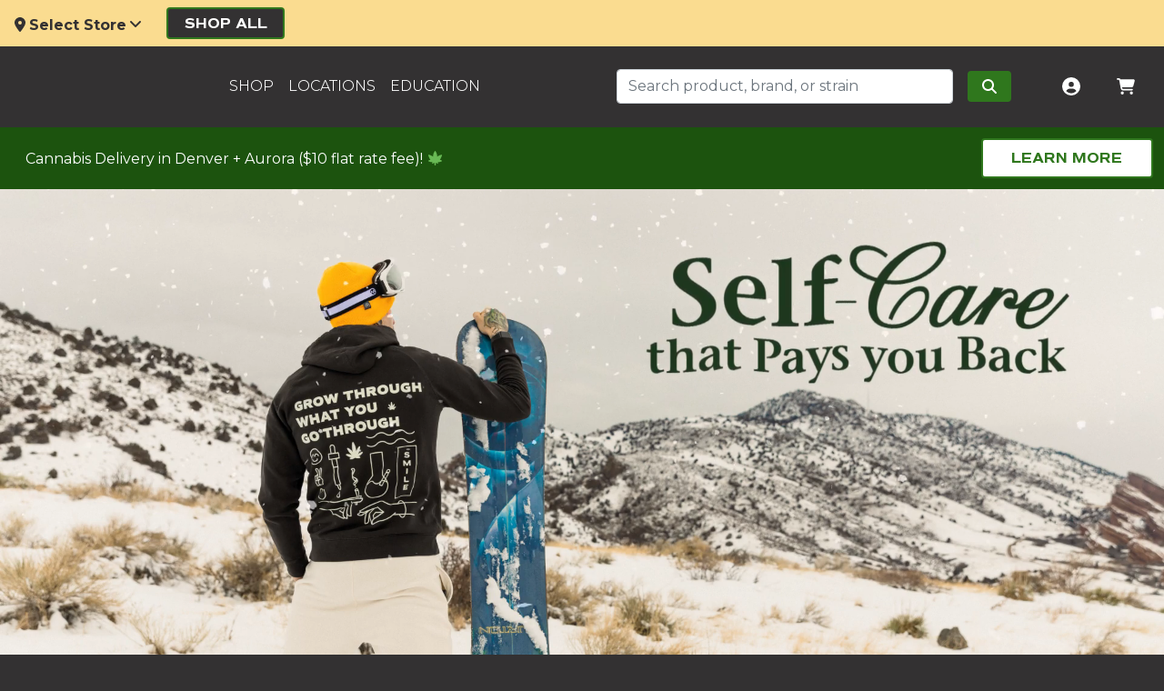

--- FILE ---
content_type: text/html; charset=utf-8
request_url: https://nativerootscannabis.com/shop/product/med-onyx-label-gorilla-glue-4-pp/
body_size: 14918
content:
<!DOCTYPE html><html lang="en"><head><meta charSet="utf-8"/><meta name="viewport" content="width=device-width"/><link rel="canonical" href="https://nativerootscannabis.com/"/><style>:root, :host {
  --fa-font-solid: normal 900 1em/1 &quot;Font Awesome 6 Solid&quot;;
  --fa-font-regular: normal 400 1em/1 &quot;Font Awesome 6 Regular&quot;;
  --fa-font-light: normal 300 1em/1 &quot;Font Awesome 6 Light&quot;;
  --fa-font-thin: normal 100 1em/1 &quot;Font Awesome 6 Thin&quot;;
  --fa-font-duotone: normal 900 1em/1 &quot;Font Awesome 6 Duotone&quot;;
  --fa-font-sharp-solid: normal 900 1em/1 &quot;Font Awesome 6 Sharp&quot;;
  --fa-font-sharp-regular: normal 400 1em/1 &quot;Font Awesome 6 Sharp&quot;;
  --fa-font-brands: normal 400 1em/1 &quot;Font Awesome 6 Brands&quot;;
}

svg:not(:root).svg-inline--fa, svg:not(:host).svg-inline--fa {
  overflow: visible;
  box-sizing: content-box;
}

.svg-inline--fa {
  display: var(--fa-display, inline-block);
  height: 1em;
  overflow: visible;
  vertical-align: -0.125em;
}
.svg-inline--fa.fa-2xs {
  vertical-align: 0.1em;
}
.svg-inline--fa.fa-xs {
  vertical-align: 0em;
}
.svg-inline--fa.fa-sm {
  vertical-align: -0.0714285705em;
}
.svg-inline--fa.fa-lg {
  vertical-align: -0.2em;
}
.svg-inline--fa.fa-xl {
  vertical-align: -0.25em;
}
.svg-inline--fa.fa-2xl {
  vertical-align: -0.3125em;
}
.svg-inline--fa.fa-pull-left {
  margin-right: var(--fa-pull-margin, 0.3em);
  width: auto;
}
.svg-inline--fa.fa-pull-right {
  margin-left: var(--fa-pull-margin, 0.3em);
  width: auto;
}
.svg-inline--fa.fa-li {
  width: var(--fa-li-width, 2em);
  top: 0.25em;
}
.svg-inline--fa.fa-fw {
  width: var(--fa-fw-width, 1.25em);
}

.fa-layers svg.svg-inline--fa {
  bottom: 0;
  left: 0;
  margin: auto;
  position: absolute;
  right: 0;
  top: 0;
}

.fa-layers-counter, .fa-layers-text {
  display: inline-block;
  position: absolute;
  text-align: center;
}

.fa-layers {
  display: inline-block;
  height: 1em;
  position: relative;
  text-align: center;
  vertical-align: -0.125em;
  width: 1em;
}
.fa-layers svg.svg-inline--fa {
  -webkit-transform-origin: center center;
          transform-origin: center center;
}

.fa-layers-text {
  left: 50%;
  top: 50%;
  -webkit-transform: translate(-50%, -50%);
          transform: translate(-50%, -50%);
  -webkit-transform-origin: center center;
          transform-origin: center center;
}

.fa-layers-counter {
  background-color: var(--fa-counter-background-color, #ff253a);
  border-radius: var(--fa-counter-border-radius, 1em);
  box-sizing: border-box;
  color: var(--fa-inverse, #fff);
  line-height: var(--fa-counter-line-height, 1);
  max-width: var(--fa-counter-max-width, 5em);
  min-width: var(--fa-counter-min-width, 1.5em);
  overflow: hidden;
  padding: var(--fa-counter-padding, 0.25em 0.5em);
  right: var(--fa-right, 0);
  text-overflow: ellipsis;
  top: var(--fa-top, 0);
  -webkit-transform: scale(var(--fa-counter-scale, 0.25));
          transform: scale(var(--fa-counter-scale, 0.25));
  -webkit-transform-origin: top right;
          transform-origin: top right;
}

.fa-layers-bottom-right {
  bottom: var(--fa-bottom, 0);
  right: var(--fa-right, 0);
  top: auto;
  -webkit-transform: scale(var(--fa-layers-scale, 0.25));
          transform: scale(var(--fa-layers-scale, 0.25));
  -webkit-transform-origin: bottom right;
          transform-origin: bottom right;
}

.fa-layers-bottom-left {
  bottom: var(--fa-bottom, 0);
  left: var(--fa-left, 0);
  right: auto;
  top: auto;
  -webkit-transform: scale(var(--fa-layers-scale, 0.25));
          transform: scale(var(--fa-layers-scale, 0.25));
  -webkit-transform-origin: bottom left;
          transform-origin: bottom left;
}

.fa-layers-top-right {
  top: var(--fa-top, 0);
  right: var(--fa-right, 0);
  -webkit-transform: scale(var(--fa-layers-scale, 0.25));
          transform: scale(var(--fa-layers-scale, 0.25));
  -webkit-transform-origin: top right;
          transform-origin: top right;
}

.fa-layers-top-left {
  left: var(--fa-left, 0);
  right: auto;
  top: var(--fa-top, 0);
  -webkit-transform: scale(var(--fa-layers-scale, 0.25));
          transform: scale(var(--fa-layers-scale, 0.25));
  -webkit-transform-origin: top left;
          transform-origin: top left;
}

.fa-1x {
  font-size: 1em;
}

.fa-2x {
  font-size: 2em;
}

.fa-3x {
  font-size: 3em;
}

.fa-4x {
  font-size: 4em;
}

.fa-5x {
  font-size: 5em;
}

.fa-6x {
  font-size: 6em;
}

.fa-7x {
  font-size: 7em;
}

.fa-8x {
  font-size: 8em;
}

.fa-9x {
  font-size: 9em;
}

.fa-10x {
  font-size: 10em;
}

.fa-2xs {
  font-size: 0.625em;
  line-height: 0.1em;
  vertical-align: 0.225em;
}

.fa-xs {
  font-size: 0.75em;
  line-height: 0.0833333337em;
  vertical-align: 0.125em;
}

.fa-sm {
  font-size: 0.875em;
  line-height: 0.0714285718em;
  vertical-align: 0.0535714295em;
}

.fa-lg {
  font-size: 1.25em;
  line-height: 0.05em;
  vertical-align: -0.075em;
}

.fa-xl {
  font-size: 1.5em;
  line-height: 0.0416666682em;
  vertical-align: -0.125em;
}

.fa-2xl {
  font-size: 2em;
  line-height: 0.03125em;
  vertical-align: -0.1875em;
}

.fa-fw {
  text-align: center;
  width: 1.25em;
}

.fa-ul {
  list-style-type: none;
  margin-left: var(--fa-li-margin, 2.5em);
  padding-left: 0;
}
.fa-ul &gt; li {
  position: relative;
}

.fa-li {
  left: calc(var(--fa-li-width, 2em) * -1);
  position: absolute;
  text-align: center;
  width: var(--fa-li-width, 2em);
  line-height: inherit;
}

.fa-border {
  border-color: var(--fa-border-color, #eee);
  border-radius: var(--fa-border-radius, 0.1em);
  border-style: var(--fa-border-style, solid);
  border-width: var(--fa-border-width, 0.08em);
  padding: var(--fa-border-padding, 0.2em 0.25em 0.15em);
}

.fa-pull-left {
  float: left;
  margin-right: var(--fa-pull-margin, 0.3em);
}

.fa-pull-right {
  float: right;
  margin-left: var(--fa-pull-margin, 0.3em);
}

.fa-beat {
  -webkit-animation-name: fa-beat;
          animation-name: fa-beat;
  -webkit-animation-delay: var(--fa-animation-delay, 0s);
          animation-delay: var(--fa-animation-delay, 0s);
  -webkit-animation-direction: var(--fa-animation-direction, normal);
          animation-direction: var(--fa-animation-direction, normal);
  -webkit-animation-duration: var(--fa-animation-duration, 1s);
          animation-duration: var(--fa-animation-duration, 1s);
  -webkit-animation-iteration-count: var(--fa-animation-iteration-count, infinite);
          animation-iteration-count: var(--fa-animation-iteration-count, infinite);
  -webkit-animation-timing-function: var(--fa-animation-timing, ease-in-out);
          animation-timing-function: var(--fa-animation-timing, ease-in-out);
}

.fa-bounce {
  -webkit-animation-name: fa-bounce;
          animation-name: fa-bounce;
  -webkit-animation-delay: var(--fa-animation-delay, 0s);
          animation-delay: var(--fa-animation-delay, 0s);
  -webkit-animation-direction: var(--fa-animation-direction, normal);
          animation-direction: var(--fa-animation-direction, normal);
  -webkit-animation-duration: var(--fa-animation-duration, 1s);
          animation-duration: var(--fa-animation-duration, 1s);
  -webkit-animation-iteration-count: var(--fa-animation-iteration-count, infinite);
          animation-iteration-count: var(--fa-animation-iteration-count, infinite);
  -webkit-animation-timing-function: var(--fa-animation-timing, cubic-bezier(0.28, 0.84, 0.42, 1));
          animation-timing-function: var(--fa-animation-timing, cubic-bezier(0.28, 0.84, 0.42, 1));
}

.fa-fade {
  -webkit-animation-name: fa-fade;
          animation-name: fa-fade;
  -webkit-animation-delay: var(--fa-animation-delay, 0s);
          animation-delay: var(--fa-animation-delay, 0s);
  -webkit-animation-direction: var(--fa-animation-direction, normal);
          animation-direction: var(--fa-animation-direction, normal);
  -webkit-animation-duration: var(--fa-animation-duration, 1s);
          animation-duration: var(--fa-animation-duration, 1s);
  -webkit-animation-iteration-count: var(--fa-animation-iteration-count, infinite);
          animation-iteration-count: var(--fa-animation-iteration-count, infinite);
  -webkit-animation-timing-function: var(--fa-animation-timing, cubic-bezier(0.4, 0, 0.6, 1));
          animation-timing-function: var(--fa-animation-timing, cubic-bezier(0.4, 0, 0.6, 1));
}

.fa-beat-fade {
  -webkit-animation-name: fa-beat-fade;
          animation-name: fa-beat-fade;
  -webkit-animation-delay: var(--fa-animation-delay, 0s);
          animation-delay: var(--fa-animation-delay, 0s);
  -webkit-animation-direction: var(--fa-animation-direction, normal);
          animation-direction: var(--fa-animation-direction, normal);
  -webkit-animation-duration: var(--fa-animation-duration, 1s);
          animation-duration: var(--fa-animation-duration, 1s);
  -webkit-animation-iteration-count: var(--fa-animation-iteration-count, infinite);
          animation-iteration-count: var(--fa-animation-iteration-count, infinite);
  -webkit-animation-timing-function: var(--fa-animation-timing, cubic-bezier(0.4, 0, 0.6, 1));
          animation-timing-function: var(--fa-animation-timing, cubic-bezier(0.4, 0, 0.6, 1));
}

.fa-flip {
  -webkit-animation-name: fa-flip;
          animation-name: fa-flip;
  -webkit-animation-delay: var(--fa-animation-delay, 0s);
          animation-delay: var(--fa-animation-delay, 0s);
  -webkit-animation-direction: var(--fa-animation-direction, normal);
          animation-direction: var(--fa-animation-direction, normal);
  -webkit-animation-duration: var(--fa-animation-duration, 1s);
          animation-duration: var(--fa-animation-duration, 1s);
  -webkit-animation-iteration-count: var(--fa-animation-iteration-count, infinite);
          animation-iteration-count: var(--fa-animation-iteration-count, infinite);
  -webkit-animation-timing-function: var(--fa-animation-timing, ease-in-out);
          animation-timing-function: var(--fa-animation-timing, ease-in-out);
}

.fa-shake {
  -webkit-animation-name: fa-shake;
          animation-name: fa-shake;
  -webkit-animation-delay: var(--fa-animation-delay, 0s);
          animation-delay: var(--fa-animation-delay, 0s);
  -webkit-animation-direction: var(--fa-animation-direction, normal);
          animation-direction: var(--fa-animation-direction, normal);
  -webkit-animation-duration: var(--fa-animation-duration, 1s);
          animation-duration: var(--fa-animation-duration, 1s);
  -webkit-animation-iteration-count: var(--fa-animation-iteration-count, infinite);
          animation-iteration-count: var(--fa-animation-iteration-count, infinite);
  -webkit-animation-timing-function: var(--fa-animation-timing, linear);
          animation-timing-function: var(--fa-animation-timing, linear);
}

.fa-spin {
  -webkit-animation-name: fa-spin;
          animation-name: fa-spin;
  -webkit-animation-delay: var(--fa-animation-delay, 0s);
          animation-delay: var(--fa-animation-delay, 0s);
  -webkit-animation-direction: var(--fa-animation-direction, normal);
          animation-direction: var(--fa-animation-direction, normal);
  -webkit-animation-duration: var(--fa-animation-duration, 2s);
          animation-duration: var(--fa-animation-duration, 2s);
  -webkit-animation-iteration-count: var(--fa-animation-iteration-count, infinite);
          animation-iteration-count: var(--fa-animation-iteration-count, infinite);
  -webkit-animation-timing-function: var(--fa-animation-timing, linear);
          animation-timing-function: var(--fa-animation-timing, linear);
}

.fa-spin-reverse {
  --fa-animation-direction: reverse;
}

.fa-pulse,
.fa-spin-pulse {
  -webkit-animation-name: fa-spin;
          animation-name: fa-spin;
  -webkit-animation-direction: var(--fa-animation-direction, normal);
          animation-direction: var(--fa-animation-direction, normal);
  -webkit-animation-duration: var(--fa-animation-duration, 1s);
          animation-duration: var(--fa-animation-duration, 1s);
  -webkit-animation-iteration-count: var(--fa-animation-iteration-count, infinite);
          animation-iteration-count: var(--fa-animation-iteration-count, infinite);
  -webkit-animation-timing-function: var(--fa-animation-timing, steps(8));
          animation-timing-function: var(--fa-animation-timing, steps(8));
}

@media (prefers-reduced-motion: reduce) {
  .fa-beat,
.fa-bounce,
.fa-fade,
.fa-beat-fade,
.fa-flip,
.fa-pulse,
.fa-shake,
.fa-spin,
.fa-spin-pulse {
    -webkit-animation-delay: -1ms;
            animation-delay: -1ms;
    -webkit-animation-duration: 1ms;
            animation-duration: 1ms;
    -webkit-animation-iteration-count: 1;
            animation-iteration-count: 1;
    -webkit-transition-delay: 0s;
            transition-delay: 0s;
    -webkit-transition-duration: 0s;
            transition-duration: 0s;
  }
}
@-webkit-keyframes fa-beat {
  0%, 90% {
    -webkit-transform: scale(1);
            transform: scale(1);
  }
  45% {
    -webkit-transform: scale(var(--fa-beat-scale, 1.25));
            transform: scale(var(--fa-beat-scale, 1.25));
  }
}
@keyframes fa-beat {
  0%, 90% {
    -webkit-transform: scale(1);
            transform: scale(1);
  }
  45% {
    -webkit-transform: scale(var(--fa-beat-scale, 1.25));
            transform: scale(var(--fa-beat-scale, 1.25));
  }
}
@-webkit-keyframes fa-bounce {
  0% {
    -webkit-transform: scale(1, 1) translateY(0);
            transform: scale(1, 1) translateY(0);
  }
  10% {
    -webkit-transform: scale(var(--fa-bounce-start-scale-x, 1.1), var(--fa-bounce-start-scale-y, 0.9)) translateY(0);
            transform: scale(var(--fa-bounce-start-scale-x, 1.1), var(--fa-bounce-start-scale-y, 0.9)) translateY(0);
  }
  30% {
    -webkit-transform: scale(var(--fa-bounce-jump-scale-x, 0.9), var(--fa-bounce-jump-scale-y, 1.1)) translateY(var(--fa-bounce-height, -0.5em));
            transform: scale(var(--fa-bounce-jump-scale-x, 0.9), var(--fa-bounce-jump-scale-y, 1.1)) translateY(var(--fa-bounce-height, -0.5em));
  }
  50% {
    -webkit-transform: scale(var(--fa-bounce-land-scale-x, 1.05), var(--fa-bounce-land-scale-y, 0.95)) translateY(0);
            transform: scale(var(--fa-bounce-land-scale-x, 1.05), var(--fa-bounce-land-scale-y, 0.95)) translateY(0);
  }
  57% {
    -webkit-transform: scale(1, 1) translateY(var(--fa-bounce-rebound, -0.125em));
            transform: scale(1, 1) translateY(var(--fa-bounce-rebound, -0.125em));
  }
  64% {
    -webkit-transform: scale(1, 1) translateY(0);
            transform: scale(1, 1) translateY(0);
  }
  100% {
    -webkit-transform: scale(1, 1) translateY(0);
            transform: scale(1, 1) translateY(0);
  }
}
@keyframes fa-bounce {
  0% {
    -webkit-transform: scale(1, 1) translateY(0);
            transform: scale(1, 1) translateY(0);
  }
  10% {
    -webkit-transform: scale(var(--fa-bounce-start-scale-x, 1.1), var(--fa-bounce-start-scale-y, 0.9)) translateY(0);
            transform: scale(var(--fa-bounce-start-scale-x, 1.1), var(--fa-bounce-start-scale-y, 0.9)) translateY(0);
  }
  30% {
    -webkit-transform: scale(var(--fa-bounce-jump-scale-x, 0.9), var(--fa-bounce-jump-scale-y, 1.1)) translateY(var(--fa-bounce-height, -0.5em));
            transform: scale(var(--fa-bounce-jump-scale-x, 0.9), var(--fa-bounce-jump-scale-y, 1.1)) translateY(var(--fa-bounce-height, -0.5em));
  }
  50% {
    -webkit-transform: scale(var(--fa-bounce-land-scale-x, 1.05), var(--fa-bounce-land-scale-y, 0.95)) translateY(0);
            transform: scale(var(--fa-bounce-land-scale-x, 1.05), var(--fa-bounce-land-scale-y, 0.95)) translateY(0);
  }
  57% {
    -webkit-transform: scale(1, 1) translateY(var(--fa-bounce-rebound, -0.125em));
            transform: scale(1, 1) translateY(var(--fa-bounce-rebound, -0.125em));
  }
  64% {
    -webkit-transform: scale(1, 1) translateY(0);
            transform: scale(1, 1) translateY(0);
  }
  100% {
    -webkit-transform: scale(1, 1) translateY(0);
            transform: scale(1, 1) translateY(0);
  }
}
@-webkit-keyframes fa-fade {
  50% {
    opacity: var(--fa-fade-opacity, 0.4);
  }
}
@keyframes fa-fade {
  50% {
    opacity: var(--fa-fade-opacity, 0.4);
  }
}
@-webkit-keyframes fa-beat-fade {
  0%, 100% {
    opacity: var(--fa-beat-fade-opacity, 0.4);
    -webkit-transform: scale(1);
            transform: scale(1);
  }
  50% {
    opacity: 1;
    -webkit-transform: scale(var(--fa-beat-fade-scale, 1.125));
            transform: scale(var(--fa-beat-fade-scale, 1.125));
  }
}
@keyframes fa-beat-fade {
  0%, 100% {
    opacity: var(--fa-beat-fade-opacity, 0.4);
    -webkit-transform: scale(1);
            transform: scale(1);
  }
  50% {
    opacity: 1;
    -webkit-transform: scale(var(--fa-beat-fade-scale, 1.125));
            transform: scale(var(--fa-beat-fade-scale, 1.125));
  }
}
@-webkit-keyframes fa-flip {
  50% {
    -webkit-transform: rotate3d(var(--fa-flip-x, 0), var(--fa-flip-y, 1), var(--fa-flip-z, 0), var(--fa-flip-angle, -180deg));
            transform: rotate3d(var(--fa-flip-x, 0), var(--fa-flip-y, 1), var(--fa-flip-z, 0), var(--fa-flip-angle, -180deg));
  }
}
@keyframes fa-flip {
  50% {
    -webkit-transform: rotate3d(var(--fa-flip-x, 0), var(--fa-flip-y, 1), var(--fa-flip-z, 0), var(--fa-flip-angle, -180deg));
            transform: rotate3d(var(--fa-flip-x, 0), var(--fa-flip-y, 1), var(--fa-flip-z, 0), var(--fa-flip-angle, -180deg));
  }
}
@-webkit-keyframes fa-shake {
  0% {
    -webkit-transform: rotate(-15deg);
            transform: rotate(-15deg);
  }
  4% {
    -webkit-transform: rotate(15deg);
            transform: rotate(15deg);
  }
  8%, 24% {
    -webkit-transform: rotate(-18deg);
            transform: rotate(-18deg);
  }
  12%, 28% {
    -webkit-transform: rotate(18deg);
            transform: rotate(18deg);
  }
  16% {
    -webkit-transform: rotate(-22deg);
            transform: rotate(-22deg);
  }
  20% {
    -webkit-transform: rotate(22deg);
            transform: rotate(22deg);
  }
  32% {
    -webkit-transform: rotate(-12deg);
            transform: rotate(-12deg);
  }
  36% {
    -webkit-transform: rotate(12deg);
            transform: rotate(12deg);
  }
  40%, 100% {
    -webkit-transform: rotate(0deg);
            transform: rotate(0deg);
  }
}
@keyframes fa-shake {
  0% {
    -webkit-transform: rotate(-15deg);
            transform: rotate(-15deg);
  }
  4% {
    -webkit-transform: rotate(15deg);
            transform: rotate(15deg);
  }
  8%, 24% {
    -webkit-transform: rotate(-18deg);
            transform: rotate(-18deg);
  }
  12%, 28% {
    -webkit-transform: rotate(18deg);
            transform: rotate(18deg);
  }
  16% {
    -webkit-transform: rotate(-22deg);
            transform: rotate(-22deg);
  }
  20% {
    -webkit-transform: rotate(22deg);
            transform: rotate(22deg);
  }
  32% {
    -webkit-transform: rotate(-12deg);
            transform: rotate(-12deg);
  }
  36% {
    -webkit-transform: rotate(12deg);
            transform: rotate(12deg);
  }
  40%, 100% {
    -webkit-transform: rotate(0deg);
            transform: rotate(0deg);
  }
}
@-webkit-keyframes fa-spin {
  0% {
    -webkit-transform: rotate(0deg);
            transform: rotate(0deg);
  }
  100% {
    -webkit-transform: rotate(360deg);
            transform: rotate(360deg);
  }
}
@keyframes fa-spin {
  0% {
    -webkit-transform: rotate(0deg);
            transform: rotate(0deg);
  }
  100% {
    -webkit-transform: rotate(360deg);
            transform: rotate(360deg);
  }
}
.fa-rotate-90 {
  -webkit-transform: rotate(90deg);
          transform: rotate(90deg);
}

.fa-rotate-180 {
  -webkit-transform: rotate(180deg);
          transform: rotate(180deg);
}

.fa-rotate-270 {
  -webkit-transform: rotate(270deg);
          transform: rotate(270deg);
}

.fa-flip-horizontal {
  -webkit-transform: scale(-1, 1);
          transform: scale(-1, 1);
}

.fa-flip-vertical {
  -webkit-transform: scale(1, -1);
          transform: scale(1, -1);
}

.fa-flip-both,
.fa-flip-horizontal.fa-flip-vertical {
  -webkit-transform: scale(-1, -1);
          transform: scale(-1, -1);
}

.fa-rotate-by {
  -webkit-transform: rotate(var(--fa-rotate-angle, none));
          transform: rotate(var(--fa-rotate-angle, none));
}

.fa-stack {
  display: inline-block;
  vertical-align: middle;
  height: 2em;
  position: relative;
  width: 2.5em;
}

.fa-stack-1x,
.fa-stack-2x {
  bottom: 0;
  left: 0;
  margin: auto;
  position: absolute;
  right: 0;
  top: 0;
  z-index: var(--fa-stack-z-index, auto);
}

.svg-inline--fa.fa-stack-1x {
  height: 1em;
  width: 1.25em;
}
.svg-inline--fa.fa-stack-2x {
  height: 2em;
  width: 2.5em;
}

.fa-inverse {
  color: var(--fa-inverse, #fff);
}

.sr-only,
.fa-sr-only {
  position: absolute;
  width: 1px;
  height: 1px;
  padding: 0;
  margin: -1px;
  overflow: hidden;
  clip: rect(0, 0, 0, 0);
  white-space: nowrap;
  border-width: 0;
}

.sr-only-focusable:not(:focus),
.fa-sr-only-focusable:not(:focus) {
  position: absolute;
  width: 1px;
  height: 1px;
  padding: 0;
  margin: -1px;
  overflow: hidden;
  clip: rect(0, 0, 0, 0);
  white-space: nowrap;
  border-width: 0;
}

.svg-inline--fa .fa-primary {
  fill: var(--fa-primary-color, currentColor);
  opacity: var(--fa-primary-opacity, 1);
}

.svg-inline--fa .fa-secondary {
  fill: var(--fa-secondary-color, currentColor);
  opacity: var(--fa-secondary-opacity, 0.4);
}

.svg-inline--fa.fa-swap-opacity .fa-primary {
  opacity: var(--fa-secondary-opacity, 0.4);
}

.svg-inline--fa.fa-swap-opacity .fa-secondary {
  opacity: var(--fa-primary-opacity, 1);
}

.svg-inline--fa mask .fa-primary,
.svg-inline--fa mask .fa-secondary {
  fill: black;
}

.fad.fa-inverse,
.fa-duotone.fa-inverse {
  color: var(--fa-inverse, #fff);
}</style><title>The Marijuana Dispensary Near You | Native Roots Cannabis</title><meta name="title" content="The Marijuana Dispensary Near You | Native Roots Cannabis"/><meta name="description" content="Visit Colorado&#x27;s top marijuana dispensary for the best selection of high quality medical and recreational cannabis products near you!"/><link rel="canonical" href="https://nativerootscannabis.com/"/><meta property="og:url" content="https://nativerootscannabis.com/"/><meta property="og:title" content="The Marijuana Dispensary Near You | Native Roots Cannabis"/><meta property="og:description" content="Visit Colorado&#x27;s top marijuana dispensary for the best selection of high quality medical and recreational cannabis products near you!"/><meta property="og:image" content="https://images.ctfassets.net/s1r5w11co3ah/2ySKXC2rKXTSVyUYE8AXU8/a20a30f399183c4df536b549a9bf48a5/OGImage_HP.jpg"/><meta property="og:type" content="website"/><meta property="fb:app_id" content="2181719628786509"/><meta name="twitter:card" content="summary"/><meta name="twitter:site" content="@nativeroots303"/><meta name="next-head-count" content="16"/><link rel="preconnect" href="https://fonts.googleapis.com"/><link rel="preconnect" href="https://fonts.gstatic.com"/><link rel="preconnect" href="https://fonts.gstatic.com" crossorigin /><link rel="preload" href="/_next/static/css/35121e3659bfb8b8.css" as="style"/><link rel="stylesheet" href="/_next/static/css/35121e3659bfb8b8.css" data-n-g=""/><link rel="preload" href="/_next/static/css/a956ece6e5435c9c.css" as="style"/><link rel="stylesheet" href="/_next/static/css/a956ece6e5435c9c.css" data-n-p=""/><noscript data-n-css=""></noscript><script defer="" nomodule="" src="/_next/static/chunks/polyfills-c67a75d1b6f99dc8.js"></script><script src="/_next/static/chunks/webpack-79bbf24c22ee07c8.js" defer=""></script><script src="/_next/static/chunks/framework-3236775a9ca336a2.js" defer=""></script><script src="/_next/static/chunks/main-008e621dd1960f2b.js" defer=""></script><script src="/_next/static/chunks/pages/_app-8742ab77f76afb5e.js" defer=""></script><script src="/_next/static/chunks/pages/index-a12c15c5e35361a9.js" defer=""></script><script src="/_next/static/1-6DbHqlC4OHm5rNq_iKu/_buildManifest.js" defer=""></script><script src="/_next/static/1-6DbHqlC4OHm5rNq_iKu/_ssgManifest.js" defer=""></script><style data-href="https://fonts.googleapis.com/css2?family=Montserrat:ital,wght@0,100..900;1,100..900&display=swap">@font-face{font-family:'Montserrat';font-style:italic;font-weight:100;font-display:swap;src:url(https://fonts.gstatic.com/l/font?kit=JTUFjIg1_i6t8kCHKm459Wx7xQYXK0vOoz6jq6R8aXw&skey=2d3c1187d5eede0f&v=v31) format('woff')}@font-face{font-family:'Montserrat';font-style:italic;font-weight:200;font-display:swap;src:url(https://fonts.gstatic.com/l/font?kit=JTUFjIg1_i6t8kCHKm459Wx7xQYXK0vOoz6jqyR9aXw&skey=2d3c1187d5eede0f&v=v31) format('woff')}@font-face{font-family:'Montserrat';font-style:italic;font-weight:300;font-display:swap;src:url(https://fonts.gstatic.com/l/font?kit=JTUFjIg1_i6t8kCHKm459Wx7xQYXK0vOoz6jq_p9aXw&skey=2d3c1187d5eede0f&v=v31) format('woff')}@font-face{font-family:'Montserrat';font-style:italic;font-weight:400;font-display:swap;src:url(https://fonts.gstatic.com/l/font?kit=JTUFjIg1_i6t8kCHKm459Wx7xQYXK0vOoz6jq6R9aXw&skey=2d3c1187d5eede0f&v=v31) format('woff')}@font-face{font-family:'Montserrat';font-style:italic;font-weight:500;font-display:swap;src:url(https://fonts.gstatic.com/l/font?kit=JTUFjIg1_i6t8kCHKm459Wx7xQYXK0vOoz6jq5Z9aXw&skey=2d3c1187d5eede0f&v=v31) format('woff')}@font-face{font-family:'Montserrat';font-style:italic;font-weight:600;font-display:swap;src:url(https://fonts.gstatic.com/l/font?kit=JTUFjIg1_i6t8kCHKm459Wx7xQYXK0vOoz6jq3p6aXw&skey=2d3c1187d5eede0f&v=v31) format('woff')}@font-face{font-family:'Montserrat';font-style:italic;font-weight:700;font-display:swap;src:url(https://fonts.gstatic.com/l/font?kit=JTUFjIg1_i6t8kCHKm459Wx7xQYXK0vOoz6jq0N6aXw&skey=2d3c1187d5eede0f&v=v31) format('woff')}@font-face{font-family:'Montserrat';font-style:italic;font-weight:800;font-display:swap;src:url(https://fonts.gstatic.com/l/font?kit=JTUFjIg1_i6t8kCHKm459Wx7xQYXK0vOoz6jqyR6aXw&skey=2d3c1187d5eede0f&v=v31) format('woff')}@font-face{font-family:'Montserrat';font-style:italic;font-weight:900;font-display:swap;src:url(https://fonts.gstatic.com/l/font?kit=JTUFjIg1_i6t8kCHKm459Wx7xQYXK0vOoz6jqw16aXw&skey=2d3c1187d5eede0f&v=v31) format('woff')}@font-face{font-family:'Montserrat';font-style:normal;font-weight:100;font-display:swap;src:url(https://fonts.gstatic.com/l/font?kit=JTUHjIg1_i6t8kCHKm4532VJOt5-QNFgpCtr6Uw9&skey=7bc19f711c0de8f&v=v31) format('woff')}@font-face{font-family:'Montserrat';font-style:normal;font-weight:200;font-display:swap;src:url(https://fonts.gstatic.com/l/font?kit=JTUHjIg1_i6t8kCHKm4532VJOt5-QNFgpCvr6Ew9&skey=7bc19f711c0de8f&v=v31) format('woff')}@font-face{font-family:'Montserrat';font-style:normal;font-weight:300;font-display:swap;src:url(https://fonts.gstatic.com/l/font?kit=JTUHjIg1_i6t8kCHKm4532VJOt5-QNFgpCs16Ew9&skey=7bc19f711c0de8f&v=v31) format('woff')}@font-face{font-family:'Montserrat';font-style:normal;font-weight:400;font-display:swap;src:url(https://fonts.gstatic.com/l/font?kit=JTUHjIg1_i6t8kCHKm4532VJOt5-QNFgpCtr6Ew9&skey=7bc19f711c0de8f&v=v31) format('woff')}@font-face{font-family:'Montserrat';font-style:normal;font-weight:500;font-display:swap;src:url(https://fonts.gstatic.com/l/font?kit=JTUHjIg1_i6t8kCHKm4532VJOt5-QNFgpCtZ6Ew9&skey=7bc19f711c0de8f&v=v31) format('woff')}@font-face{font-family:'Montserrat';font-style:normal;font-weight:600;font-display:swap;src:url(https://fonts.gstatic.com/l/font?kit=JTUHjIg1_i6t8kCHKm4532VJOt5-QNFgpCu170w9&skey=7bc19f711c0de8f&v=v31) format('woff')}@font-face{font-family:'Montserrat';font-style:normal;font-weight:700;font-display:swap;src:url(https://fonts.gstatic.com/l/font?kit=JTUHjIg1_i6t8kCHKm4532VJOt5-QNFgpCuM70w9&skey=7bc19f711c0de8f&v=v31) format('woff')}@font-face{font-family:'Montserrat';font-style:normal;font-weight:800;font-display:swap;src:url(https://fonts.gstatic.com/l/font?kit=JTUHjIg1_i6t8kCHKm4532VJOt5-QNFgpCvr70w9&skey=7bc19f711c0de8f&v=v31) format('woff')}@font-face{font-family:'Montserrat';font-style:normal;font-weight:900;font-display:swap;src:url(https://fonts.gstatic.com/l/font?kit=JTUHjIg1_i6t8kCHKm4532VJOt5-QNFgpCvC70w9&skey=7bc19f711c0de8f&v=v31) format('woff')}@font-face{font-family:'Montserrat';font-style:italic;font-weight:100 900;font-display:swap;src:url(https://fonts.gstatic.com/s/montserrat/v31/JTUQjIg1_i6t8kCHKm459WxRxC7m0dR9pBOi.woff2) format('woff2');unicode-range:U+0460-052F,U+1C80-1C8A,U+20B4,U+2DE0-2DFF,U+A640-A69F,U+FE2E-FE2F}@font-face{font-family:'Montserrat';font-style:italic;font-weight:100 900;font-display:swap;src:url(https://fonts.gstatic.com/s/montserrat/v31/JTUQjIg1_i6t8kCHKm459WxRzS7m0dR9pBOi.woff2) format('woff2');unicode-range:U+0301,U+0400-045F,U+0490-0491,U+04B0-04B1,U+2116}@font-face{font-family:'Montserrat';font-style:italic;font-weight:100 900;font-display:swap;src:url(https://fonts.gstatic.com/s/montserrat/v31/JTUQjIg1_i6t8kCHKm459WxRxi7m0dR9pBOi.woff2) format('woff2');unicode-range:U+0102-0103,U+0110-0111,U+0128-0129,U+0168-0169,U+01A0-01A1,U+01AF-01B0,U+0300-0301,U+0303-0304,U+0308-0309,U+0323,U+0329,U+1EA0-1EF9,U+20AB}@font-face{font-family:'Montserrat';font-style:italic;font-weight:100 900;font-display:swap;src:url(https://fonts.gstatic.com/s/montserrat/v31/JTUQjIg1_i6t8kCHKm459WxRxy7m0dR9pBOi.woff2) format('woff2');unicode-range:U+0100-02BA,U+02BD-02C5,U+02C7-02CC,U+02CE-02D7,U+02DD-02FF,U+0304,U+0308,U+0329,U+1D00-1DBF,U+1E00-1E9F,U+1EF2-1EFF,U+2020,U+20A0-20AB,U+20AD-20C0,U+2113,U+2C60-2C7F,U+A720-A7FF}@font-face{font-family:'Montserrat';font-style:italic;font-weight:100 900;font-display:swap;src:url(https://fonts.gstatic.com/s/montserrat/v31/JTUQjIg1_i6t8kCHKm459WxRyS7m0dR9pA.woff2) format('woff2');unicode-range:U+0000-00FF,U+0131,U+0152-0153,U+02BB-02BC,U+02C6,U+02DA,U+02DC,U+0304,U+0308,U+0329,U+2000-206F,U+20AC,U+2122,U+2191,U+2193,U+2212,U+2215,U+FEFF,U+FFFD}@font-face{font-family:'Montserrat';font-style:normal;font-weight:100 900;font-display:swap;src:url(https://fonts.gstatic.com/s/montserrat/v31/JTUSjIg1_i6t8kCHKm459WRhyyTh89ZNpQ.woff2) format('woff2');unicode-range:U+0460-052F,U+1C80-1C8A,U+20B4,U+2DE0-2DFF,U+A640-A69F,U+FE2E-FE2F}@font-face{font-family:'Montserrat';font-style:normal;font-weight:100 900;font-display:swap;src:url(https://fonts.gstatic.com/s/montserrat/v31/JTUSjIg1_i6t8kCHKm459W1hyyTh89ZNpQ.woff2) format('woff2');unicode-range:U+0301,U+0400-045F,U+0490-0491,U+04B0-04B1,U+2116}@font-face{font-family:'Montserrat';font-style:normal;font-weight:100 900;font-display:swap;src:url(https://fonts.gstatic.com/s/montserrat/v31/JTUSjIg1_i6t8kCHKm459WZhyyTh89ZNpQ.woff2) format('woff2');unicode-range:U+0102-0103,U+0110-0111,U+0128-0129,U+0168-0169,U+01A0-01A1,U+01AF-01B0,U+0300-0301,U+0303-0304,U+0308-0309,U+0323,U+0329,U+1EA0-1EF9,U+20AB}@font-face{font-family:'Montserrat';font-style:normal;font-weight:100 900;font-display:swap;src:url(https://fonts.gstatic.com/s/montserrat/v31/JTUSjIg1_i6t8kCHKm459WdhyyTh89ZNpQ.woff2) format('woff2');unicode-range:U+0100-02BA,U+02BD-02C5,U+02C7-02CC,U+02CE-02D7,U+02DD-02FF,U+0304,U+0308,U+0329,U+1D00-1DBF,U+1E00-1E9F,U+1EF2-1EFF,U+2020,U+20A0-20AB,U+20AD-20C0,U+2113,U+2C60-2C7F,U+A720-A7FF}@font-face{font-family:'Montserrat';font-style:normal;font-weight:100 900;font-display:swap;src:url(https://fonts.gstatic.com/s/montserrat/v31/JTUSjIg1_i6t8kCHKm459WlhyyTh89Y.woff2) format('woff2');unicode-range:U+0000-00FF,U+0131,U+0152-0153,U+02BB-02BC,U+02C6,U+02DA,U+02DC,U+0304,U+0308,U+0329,U+2000-206F,U+20AC,U+2122,U+2191,U+2193,U+2212,U+2215,U+FEFF,U+FFFD}</style></head><body><noscript><iframe src="https://www.googletagmanager.com/ns.html?id=GTM-M9H5FC4"
                height="0" width="0" style="display:none;visibility:hidden"></iframe></noscript><div id="__next"><div class="contentWrapper"><div class="Header_headerContainer__1rtWT container-fluid"><div class="StoreSelection_storeSelectionContainer__vc_xT container-fluid"><div class="StoreSelection_selectStoreRow__btG3U row"><div class="StoreSelection_storeCol__qGR6T col-xl-3 col-md-6 col-8"><nav class="navbar navbar-expand-false navbar-light"><button aria-controls="storeSelectionNotSelectedOffCanvasMenu" aria-labelledby="storeSelectionButton" type="button" aria-label="Toggle navigation" class="navbar-toggler collapsed"><span class="StoreSelection_selectStore__j6rmi" id="storeSelectionButton"><svg aria-hidden="true" focusable="false" data-prefix="fas" data-icon="location-dot" class="svg-inline--fa fa-location-dot fa-fw " role="img" xmlns="http://www.w3.org/2000/svg" viewBox="0 0 384 512" width="20"><path fill="currentColor" d="M215.7 499.2C267 435 384 279.4 384 192C384 86 298 0 192 0S0 86 0 192c0 87.4 117 243 168.3 307.2c12.3 15.3 35.1 15.3 47.4 0zM192 128a64 64 0 1 1 0 128 64 64 0 1 1 0-128z"></path></svg>Select Store<svg aria-hidden="true" focusable="false" data-prefix="fas" data-icon="angle-down" class="svg-inline--fa fa-angle-down fa-fw " role="img" xmlns="http://www.w3.org/2000/svg" viewBox="0 0 384 512" width="20"><path fill="currentColor" d="M169.4 342.6c12.5 12.5 32.8 12.5 45.3 0l160-160c12.5-12.5 12.5-32.8 0-45.3s-32.8-12.5-45.3 0L192 274.7 54.6 137.4c-12.5-12.5-32.8-12.5-45.3 0s-12.5 32.8 0 45.3l160 160z"></path></svg></span></button><div id="storeSelectionNotSelectedOffCanvasMenu" class="StoreSelection_storeSelectionOffCanvas__8H7b6 offcanvas offcanvas-top"><div class="offcanvas-header"><div class="offcanvas-title h5"><div class="DeliveryBanner_deliveryBannerRow__3NoOV row"><div class="accordion accordion-flush"><div style="border:none" class="accordion-item"><h2 class="DeliveryBanner_deliveryBannerHeader__w9laF accordion-header"><button type="button" aria-expanded="false" class="accordion-button collapsed"><div class="DeliveryBanner_headerRow__mHgEF row"><div class="DeliveryBanner_headerCol__QJJeC DeliveryBanner_logoCol__6IN2E col-xl-auto col-auto"><span style="box-sizing:border-box;display:block;overflow:hidden;width:initial;height:initial;background:none;opacity:1;border:0;margin:0;padding:0;position:relative"><span style="box-sizing:border-box;display:block;width:initial;height:initial;background:none;opacity:1;border:0;margin:0;padding:0;padding-top:100%"></span><img alt="Delivery Logo" src="[data-uri]" decoding="async" data-nimg="responsive" style="position:absolute;top:0;left:0;bottom:0;right:0;box-sizing:border-box;padding:0;border:none;margin:auto;display:block;width:0;height:0;min-width:100%;max-width:100%;min-height:100%;max-height:100%"/><noscript><img alt="Delivery Logo" src="https://images.ctfassets.net/s1r5w11co3ah/2SmalQg3JBl7734EGmwOCK/9c4e31de290f3c317cd8f3a5cd5a1e89/Delivery_Sticker.png?h=250" decoding="async" data-nimg="responsive" style="position:absolute;top:0;left:0;bottom:0;right:0;box-sizing:border-box;padding:0;border:none;margin:auto;display:block;width:0;height:0;min-width:100%;max-width:100%;min-height:100%;max-height:100%" loading="lazy"/></noscript></span></div><div class="DeliveryBanner_headerCol__QJJeC col"><h6>Delivery in Denver and Aurora for $10!</h6></div></div></button></h2><div class="accordion-collapse collapse"><div class="DeliveryBanner_deliveryBannerBody__0vkc2 accordion-body"><label class="primary">Can&#x27;t get to your store? Don&#x27;t worry! Delivery is available for Denver and Aurora customers from 10 am - 9 pm.</label><br/><button type="button" class="DeliveryBanner_orderNowLink__oqQOb btn btn-link">Order Now!</button></div></div></div></div></div></div></div><div class="StoreSelection_storeSelectionBody__xZS7V offcanvas-body"></div></div></nav></div><div class="StoreSelection_shopAllButton__ZFgcU col-xl-auto col-md-auto col-4"><button type="button" class="btn btn-primary">Shop All</button></div></div></div><nav class="Header_mainNav__VeotL navbar navbar-expand-lg navbar-light"><button aria-controls="responsive-navbar-nav" type="button" aria-label="Toggle navigation" class="Header_hamburgerMenuIcon__1Vakv navbar-toggler collapsed"><span class="navbar-toggler-icon"></span></button><span class="Header_navbarBrand__aRrYh navbar-brand"><span style="box-sizing:border-box;display:block;overflow:hidden;width:initial;height:initial;background:none;opacity:1;border:0;margin:0;padding:0;position:relative"><span style="box-sizing:border-box;display:block;width:initial;height:initial;background:none;opacity:1;border:0;margin:0;padding:0;padding-top:18.867924528301888%"></span><img alt="Native Roots" src="[data-uri]" decoding="async" data-nimg="responsive" style="cursor:pointer;position:absolute;top:0;left:0;bottom:0;right:0;box-sizing:border-box;padding:0;border:none;margin:auto;display:block;width:0;height:0;min-width:100%;max-width:100%;min-height:100%;max-height:100%"/><noscript><img alt="Native Roots" src="https://images.ctfassets.net/s1r5w11co3ah/6oe4dsUKgLscONEHJzu0Rk/46e8c6ce64e86d076e56e6752f4b8559/Horizontal_NRCC_White.png?w=212&amp;h=40&amp;q=75&amp;fm=webp" decoding="async" data-nimg="responsive" style="cursor:pointer;position:absolute;top:0;left:0;bottom:0;right:0;box-sizing:border-box;padding:0;border:none;margin:auto;display:block;width:0;height:0;min-width:100%;max-width:100%;min-height:100%;max-height:100%" loading="lazy"/></noscript></span></span><div id="responsive-navbar-nav" class="Header_mobileNavOffset__ZMUJw offcanvas offcanvas-start" aria-labelledby="responsive-navbar-nav-label"><div class="Header_mobileNavHeader__GFzDD offcanvas-header"><div class="Header_mobileHeaderTitle__pUeuB offcanvas-title h5" id="responsive-navbar-nav-label"><span style="box-sizing:border-box;display:block;overflow:hidden;width:initial;height:initial;background:none;opacity:1;border:0;margin:0;padding:0;position:relative"><span style="box-sizing:border-box;display:block;width:initial;height:initial;background:none;opacity:1;border:0;margin:0;padding:0;padding-top:11.678832116788321%"></span><img alt="Native Roots" src="[data-uri]" decoding="async" data-nimg="responsive" style="cursor:pointer;position:absolute;top:0;left:0;bottom:0;right:0;box-sizing:border-box;padding:0;border:none;margin:auto;display:block;width:0;height:0;min-width:100%;max-width:100%;min-height:100%;max-height:100%"/><noscript><img alt="Native Roots" src="https://images.ctfassets.net/s1r5w11co3ah/5shCztEVslLW21FuQ7qeF3/7cd9a1484ee69d0a53b37b8eadb21028/Horizontal_NR_Black.png?w=137&amp;h=16&amp;q=75&amp;fm=webp" decoding="async" data-nimg="responsive" style="cursor:pointer;position:absolute;top:0;left:0;bottom:0;right:0;box-sizing:border-box;padding:0;border:none;margin:auto;display:block;width:0;height:0;min-width:100%;max-width:100%;min-height:100%;max-height:100%" loading="lazy"/></noscript></span></div><button type="button" class="btn-close" aria-label="Close"></button></div><div class="offcanvas-body"><div class="me-auto navbar-nav"><div class="nav-item dropdown"><a id="shop-nav-dropdown" aria-expanded="false" role="button" class="dropdown-toggle nav-link" tabindex="0" href="#">Shop</a></div><div class="nav-item dropdown"><a id="location-nav-dropdown" aria-expanded="false" role="button" class="dropdown-toggle nav-link" tabindex="0" href="#">Locations</a></div><div class="nav-item dropdown"><a id="education-nav-dropdown" aria-expanded="false" role="button" class="dropdown-toggle nav-link" tabindex="0" href="#">Education</a></div></div></div></div><div class="Header_rightNavContainer__SJsNd"><div class="Header_searchInputColumn__SHphg col-md-auto col-sm-12 order-md-1"><form autoComplete="off" class="Header_searchInput__Bdqut"><div><input placeholder="Search product, brand, or strain" aria-label="Search" type="search" class="me-2 form-control" value=""/></div><div><button type="submit" primary="true" aria-label="Search for Products" class="btn btn-primary"><svg aria-hidden="true" focusable="false" data-prefix="fas" data-icon="magnifying-glass" class="svg-inline--fa fa-magnifying-glass fa-fw " role="img" xmlns="http://www.w3.org/2000/svg" viewBox="0 0 512 512"><path fill="currentColor" d="M416 208c0 45.9-14.9 88.3-40 122.7L502.6 457.4c12.5 12.5 12.5 32.8 0 45.3s-32.8 12.5-45.3 0L330.7 376c-34.4 25.2-76.8 40-122.7 40C93.1 416 0 322.9 0 208S93.1 0 208 0S416 93.1 416 208zM208 352a144 144 0 1 0 0-288 144 144 0 1 0 0 288z"></path></svg></button></div></form><div style="display:none" class="Header_popularSearchDropdown__b_Muu"><p class="Header_popularSearchHeader__gvZwD">Popular Searches</p><p class="Header_popularSearchTerm__45E2t">Green Label</p><p class="Header_popularSearchTerm__45E2t">Gummies</p><p class="Header_popularSearchTerm__45E2t">Gold Label</p><p class="Header_popularSearchTerm__45E2t">Joints</p><p class="Header_popularSearchTerm__45E2t" style="border:none">Cartridges</p></div></div><div id="searchIconButton" class="Header_desktopHeaderIconContainer__rqtJ4 col-md-auto col-sm-auto order-md-2"><svg aria-hidden="true" focusable="false" data-prefix="fas" data-icon="magnifying-glass" class="svg-inline--fa fa-magnifying-glass fa-fw Header_searchIcon__wTpJK" role="img" xmlns="http://www.w3.org/2000/svg" viewBox="0 0 512 512"><path fill="currentColor" d="M416 208c0 45.9-14.9 88.3-40 122.7L502.6 457.4c12.5 12.5 12.5 32.8 0 45.3s-32.8 12.5-45.3 0L330.7 376c-34.4 25.2-76.8 40-122.7 40C93.1 416 0 322.9 0 208S93.1 0 208 0S416 93.1 416 208zM208 352a144 144 0 1 0 0-288 144 144 0 1 0 0 288z"></path></svg></div><div id="userIconButton" class="Header_desktopHeaderIconContainer__rqtJ4 col-md-auto col-sm-auto order-md-3"><svg aria-hidden="true" focusable="false" data-prefix="fas" data-icon="circle-user" class="svg-inline--fa fa-circle-user fa-fw Header_userCircleIcon__K2p4A" role="img" xmlns="http://www.w3.org/2000/svg" viewBox="0 0 512 512"><path fill="currentColor" d="M399 384.2C376.9 345.8 335.4 320 288 320H224c-47.4 0-88.9 25.8-111 64.2c35.2 39.2 86.2 63.8 143 63.8s107.8-24.7 143-63.8zM0 256a256 256 0 1 1 512 0A256 256 0 1 1 0 256zm256 16a72 72 0 1 0 0-144 72 72 0 1 0 0 144z"></path></svg><div style="display:none" class="Header_accountNavDropdown__Hw4Bd"><div class="Header_accountNavTextWrapper__vy_96"><h5>Hey, <!-- -->there! Sign in or create a Native Roots account.</h5><div class="Header_hempBorder__nuHod"></div><ul role="menu" style="padding:0"><button type="button" class="Header_accountDropdownMenuButton__eBcJK btn btn-text"><svg aria-hidden="true" focusable="false" data-prefix="fas" data-icon="circle-user" class="svg-inline--fa fa-circle-user fa-fw Header_loyaltyMenuIcon__00g2Q" role="img" xmlns="http://www.w3.org/2000/svg" viewBox="0 0 512 512"><path fill="currentColor" d="M399 384.2C376.9 345.8 335.4 320 288 320H224c-47.4 0-88.9 25.8-111 64.2c35.2 39.2 86.2 63.8 143 63.8s107.8-24.7 143-63.8zM0 256a256 256 0 1 1 512 0A256 256 0 1 1 0 256zm256 16a72 72 0 1 0 0-144 72 72 0 1 0 0 144z"></path></svg>Account Profile</button><button type="button" class="Header_accountDropdownMenuButton__eBcJK btn btn-text"><svg aria-hidden="true" focusable="false" data-prefix="fas" data-icon="bag-shopping" class="svg-inline--fa fa-bag-shopping fa-fw Header_loyaltyMenuIcon__00g2Q" role="img" xmlns="http://www.w3.org/2000/svg" viewBox="0 0 448 512"><path fill="currentColor" d="M160 112c0-35.3 28.7-64 64-64s64 28.7 64 64v48H160V112zm-48 48H48c-26.5 0-48 21.5-48 48V416c0 53 43 96 96 96H352c53 0 96-43 96-96V208c0-26.5-21.5-48-48-48H336V112C336 50.1 285.9 0 224 0S112 50.1 112 112v48zm24 48a24 24 0 1 1 0 48 24 24 0 1 1 0-48zm152 24a24 24 0 1 1 48 0 24 24 0 1 1 -48 0z"></path></svg>Order History</button><button type="button" class="Header_accountDropdownMenuButton__eBcJK btn btn-text"><svg aria-hidden="true" focusable="false" data-prefix="fas" data-icon="circle-dot" class="svg-inline--fa fa-circle-dot fa-fw Header_loyaltyMenuIcon__00g2Q" role="img" xmlns="http://www.w3.org/2000/svg" viewBox="0 0 512 512"><path fill="currentColor" d="M256 512c141.4 0 256-114.6 256-256S397.4 0 256 0S0 114.6 0 256S114.6 512 256 512zm0-160c-53 0-96-43-96-96s43-96 96-96s96 43 96 96s-43 96-96 96z"></path></svg>Loyalty &amp; Rewards</button><div class="Header_hempBorder__nuHod"></div><button type="button" class="Header_accountDropdownMenuButton__eBcJK btn btn-text"><svg aria-hidden="true" focusable="false" data-prefix="fas" data-icon="book" class="svg-inline--fa fa-book fa-fw Header_loyaltyMenuIcon__00g2Q" role="img" xmlns="http://www.w3.org/2000/svg" viewBox="0 0 448 512"><path fill="currentColor" d="M96 0C43 0 0 43 0 96V416c0 53 43 96 96 96H384h32c17.7 0 32-14.3 32-32s-14.3-32-32-32V384c17.7 0 32-14.3 32-32V32c0-17.7-14.3-32-32-32H384 96zm0 384H352v64H96c-17.7 0-32-14.3-32-32s14.3-32 32-32zm32-240c0-8.8 7.2-16 16-16H336c8.8 0 16 7.2 16 16s-7.2 16-16 16H144c-8.8 0-16-7.2-16-16zm16 48H336c8.8 0 16 7.2 16 16s-7.2 16-16 16H144c-8.8 0-16-7.2-16-16s7.2-16 16-16z"></path></svg>Weed Diary</button></ul></div></div></div><div id="cartIconButton" class="Header_desktopHeaderIconContainer__rqtJ4 col-md-auto col-sm-auto order-md-last"><svg aria-hidden="true" focusable="false" data-prefix="fas" data-icon="cart-shopping" class="svg-inline--fa fa-cart-shopping fa-fw Header_cartIcon__cukIt" role="img" xmlns="http://www.w3.org/2000/svg" viewBox="0 0 576 512"><path fill="currentColor" d="M0 24C0 10.7 10.7 0 24 0H69.5c22 0 41.5 12.8 50.6 32h411c26.3 0 45.5 25 38.6 50.4l-41 152.3c-8.5 31.4-37 53.3-69.5 53.3H170.7l5.4 28.5c2.2 11.3 12.1 19.5 23.6 19.5H488c13.3 0 24 10.7 24 24s-10.7 24-24 24H199.7c-34.6 0-64.3-24.6-70.7-58.5L77.4 54.5c-.7-3.8-4-6.5-7.9-6.5H24C10.7 48 0 37.3 0 24zM128 464a48 48 0 1 1 96 0 48 48 0 1 1 -96 0zm336-48a48 48 0 1 1 0 96 48 48 0 1 1 0-96z"></path></svg></div></div></nav></div><div class="Header_deliveryBannerContainer__I_XJ8 container-fluid"><div class="Header_deliveryBannerRow__Ycdt9 row"><div class="Header_deliveryBannerCol__i7Hbx col-md-10 col-sm col-8"><div>Cannabis Delivery in Denver + Aurora ($10 flat rate fee)!<svg aria-hidden="true" focusable="false" data-prefix="fas" data-icon="cannabis" class="svg-inline--fa fa-cannabis fa-fw Header_cannabisIcon__tMhKn" role="img" xmlns="http://www.w3.org/2000/svg" viewBox="0 0 512 512"><path fill="currentColor" d="M240 0c5.3 0 10.3 2.7 13.3 7.1c15.8 23.5 36.7 63.7 49.2 109c7.2 26.4 11.8 55.2 10.4 84c11.5-8.8 23.7-16.7 35.8-23.6c41-23.3 84.4-36.9 112.2-42.5c5.2-1 10.7 .6 14.4 4.4s5.4 9.2 4.4 14.5c-5.6 27.7-19.3 70.9-42.7 111.7c-9.1 15.9-19.9 31.7-32.4 46.3c27.8 6.6 52.4 17.3 67.2 25.5c5.1 2.8 8.2 8.2 8.2 14s-3.2 11.2-8.2 14c-15.2 8.4-40.9 19.5-69.8 26.1c-20.2 4.6-42.9 7.2-65.2 4.6l8.3 33.1c1.5 6.1-.6 12.4-5.5 16.4s-11.6 4.6-17.2 1.9L264 417.2V488c0 13.3-10.7 24-24 24s-24-10.7-24-24V417.2l-58.5 29.1c-5.6 2.8-12.3 2.1-17.2-1.9s-7-10.3-5.5-16.4l8.3-33.1c-22.2 2.6-45 0-65.2-4.6c-28.9-6.6-54.6-17.6-69.8-26.1c-5.1-2.8-8.2-8.2-8.2-14s3.2-11.2 8.2-14c14.8-8.2 39.4-18.8 67.2-25.5C62.9 296.3 52.1 280.5 43 264.6C19.6 223.8 5.9 180.6 .3 152.9c-1.1-5.2 .6-10.7 4.4-14.5s9.2-5.4 14.4-4.4c27.9 5.5 71.2 19.2 112.2 42.5c12.1 6.9 24.3 14.7 35.8 23.6c-1.4-28.7 3.1-57.6 10.4-84c12.5-45.3 33.4-85.5 49.2-109c3-4.4 8-7.1 13.3-7.1z"></path></svg></div></div><div class="Header_deliveryBannerCol__i7Hbx col-sm col-4"><button type="button" class="Header_deliveryOrderButton__pcSEH btn btn-secondary">LEARN MORE</button></div></div></div><div class="container"></div><div class="container"></div><div class="HomePage_homeContainer__wCr43 container-fluid"><div></div><div><div class="HomePage_rowHero__Fr15L row"><div class="HomePage_colHero__1bUQd .video col"><div class="HomePage_videoWrapper__kncA0" style="cursor:pointer"><video loop="" autoplay="" muted="" playsinline="" class="inlinevideo" id="heroVideo" aria-hidden="true"><source src="https://videos.ctfassets.net/s1r5w11co3ah/UF6w0Ej0wo1XnhXNKnYIf/c972b986aecdff2d9bb8f42373fd5f2a/Self-care_HP_Video_122925_comp.mp4?q=75" type="video/mp4"/></video></div></div></div></div><div><div class="HomePage_rowCategory__M4u7Z row"><h1 class="HomePage_title__zwW62">Marijuana Dispensaries Near You</h1><h2 class="HomePage_title__zwW62">Shop By Category</h2><div class="HomePage_colCategory__OF2vv col-md col-sm-6 col-6"><div class="HomePage_categoryWrapper__tsAB7"><div style="cursor:pointer"><span style="box-sizing:border-box;display:block;overflow:hidden;width:initial;height:initial;background:none;opacity:1;border:0;margin:0;padding:0;position:relative"><span style="box-sizing:border-box;display:block;width:initial;height:initial;background:none;opacity:1;border:0;margin:0;padding:0;padding-top:100%"></span><img alt="Edibles" src="[data-uri]" decoding="async" data-nimg="responsive" class="HomePage_categoryImage___18OW" style="position:absolute;top:0;left:0;bottom:0;right:0;box-sizing:border-box;padding:0;border:none;margin:auto;display:block;width:0;height:0;min-width:100%;max-width:100%;min-height:100%;max-height:100%"/><noscript><img alt="Edibles" src="https://images.ctfassets.net/s1r5w11co3ah/11ldAcC8EtStsjiCDRamKz/1dac555e75e0c7b46246f5fc3d096c9d/Edibles.png?fit=pad&amp;h=200&amp;w=200&amp;q=75&amp;fm=webp" decoding="async" data-nimg="responsive" style="position:absolute;top:0;left:0;bottom:0;right:0;box-sizing:border-box;padding:0;border:none;margin:auto;display:block;width:0;height:0;min-width:100%;max-width:100%;min-height:100%;max-height:100%" class="HomePage_categoryImage___18OW" loading="lazy"/></noscript></span><h3 class="HomePage_categoryName__34sW7">Edibles</h3></div></div></div><div class="HomePage_colCategory__OF2vv col-md col-sm-6 col-6"><div class="HomePage_categoryWrapper__tsAB7"><div style="cursor:pointer"><span style="box-sizing:border-box;display:block;overflow:hidden;width:initial;height:initial;background:none;opacity:1;border:0;margin:0;padding:0;position:relative"><span style="box-sizing:border-box;display:block;width:initial;height:initial;background:none;opacity:1;border:0;margin:0;padding:0;padding-top:100%"></span><img alt="Vaporizers" src="[data-uri]" decoding="async" data-nimg="responsive" class="HomePage_categoryImage___18OW" style="position:absolute;top:0;left:0;bottom:0;right:0;box-sizing:border-box;padding:0;border:none;margin:auto;display:block;width:0;height:0;min-width:100%;max-width:100%;min-height:100%;max-height:100%"/><noscript><img alt="Vaporizers" src="https://images.ctfassets.net/s1r5w11co3ah/4esUfVfAUEG9e8I5mxq3hh/30d0c65a3a6f298b01d4d66c1c8667b3/Vaporizers.png?fit=pad&amp;h=200&amp;w=200&amp;q=75&amp;fm=webp" decoding="async" data-nimg="responsive" style="position:absolute;top:0;left:0;bottom:0;right:0;box-sizing:border-box;padding:0;border:none;margin:auto;display:block;width:0;height:0;min-width:100%;max-width:100%;min-height:100%;max-height:100%" class="HomePage_categoryImage___18OW" loading="lazy"/></noscript></span><h3 class="HomePage_categoryName__34sW7">Vaporizers</h3></div></div></div><div class="HomePage_colCategory__OF2vv col-md col-sm-6 col-6"><div class="HomePage_categoryWrapper__tsAB7"><div style="cursor:pointer"><span style="box-sizing:border-box;display:block;overflow:hidden;width:initial;height:initial;background:none;opacity:1;border:0;margin:0;padding:0;position:relative"><span style="box-sizing:border-box;display:block;width:initial;height:initial;background:none;opacity:1;border:0;margin:0;padding:0;padding-top:100%"></span><img alt="Flower" src="[data-uri]" decoding="async" data-nimg="responsive" class="HomePage_categoryImage___18OW" style="position:absolute;top:0;left:0;bottom:0;right:0;box-sizing:border-box;padding:0;border:none;margin:auto;display:block;width:0;height:0;min-width:100%;max-width:100%;min-height:100%;max-height:100%"/><noscript><img alt="Flower" src="https://images.ctfassets.net/s1r5w11co3ah/6sWGX03NOwRbyFjJxFCpoi/feec5f331e7c55ed10d916df31bbbcdd/Flower.png?fit=pad&amp;h=200&amp;w=200&amp;q=75&amp;fm=webp" decoding="async" data-nimg="responsive" style="position:absolute;top:0;left:0;bottom:0;right:0;box-sizing:border-box;padding:0;border:none;margin:auto;display:block;width:0;height:0;min-width:100%;max-width:100%;min-height:100%;max-height:100%" class="HomePage_categoryImage___18OW" loading="lazy"/></noscript></span><h3 class="HomePage_categoryName__34sW7">Flower</h3></div></div></div><div class="HomePage_colCategory__OF2vv col-md col-sm-6 col-6"><div class="HomePage_categoryWrapper__tsAB7"><div style="cursor:pointer"><span style="box-sizing:border-box;display:block;overflow:hidden;width:initial;height:initial;background:none;opacity:1;border:0;margin:0;padding:0;position:relative"><span style="box-sizing:border-box;display:block;width:initial;height:initial;background:none;opacity:1;border:0;margin:0;padding:0;padding-top:100%"></span><img alt="Apparel" src="[data-uri]" decoding="async" data-nimg="responsive" class="HomePage_categoryImage___18OW" style="position:absolute;top:0;left:0;bottom:0;right:0;box-sizing:border-box;padding:0;border:none;margin:auto;display:block;width:0;height:0;min-width:100%;max-width:100%;min-height:100%;max-height:100%"/><noscript><img alt="Apparel" src="https://images.ctfassets.net/s1r5w11co3ah/4Zo99MTMiyG8uBPw7s2aKR/dffc3fba618ad60a1cf62f4ab6ac0ab5/Apparel.png?fit=pad&amp;h=200&amp;w=200&amp;q=75&amp;fm=webp" decoding="async" data-nimg="responsive" style="position:absolute;top:0;left:0;bottom:0;right:0;box-sizing:border-box;padding:0;border:none;margin:auto;display:block;width:0;height:0;min-width:100%;max-width:100%;min-height:100%;max-height:100%" class="HomePage_categoryImage___18OW" loading="lazy"/></noscript></span><h3 class="HomePage_categoryName__34sW7">Apparel</h3></div></div></div><div class="HomePage_colCategory__OF2vv col-md col-sm-6 col-6"><div class="HomePage_categoryWrapper__tsAB7"><div style="cursor:pointer"><span style="box-sizing:border-box;display:block;overflow:hidden;width:initial;height:initial;background:none;opacity:1;border:0;margin:0;padding:0;position:relative"><span style="box-sizing:border-box;display:block;width:initial;height:initial;background:none;opacity:1;border:0;margin:0;padding:0;padding-top:100%"></span><img alt="Pre-Rolls" src="[data-uri]" decoding="async" data-nimg="responsive" class="HomePage_categoryImage___18OW" style="position:absolute;top:0;left:0;bottom:0;right:0;box-sizing:border-box;padding:0;border:none;margin:auto;display:block;width:0;height:0;min-width:100%;max-width:100%;min-height:100%;max-height:100%"/><noscript><img alt="Pre-Rolls" src="https://images.ctfassets.net/s1r5w11co3ah/2ZpEy663h40w32eRvXHVX3/696d68b67ec26bfdcc3602f31b66a958/Pre-Rolls.png?fit=pad&amp;h=200&amp;w=200&amp;q=75&amp;fm=webp" decoding="async" data-nimg="responsive" style="position:absolute;top:0;left:0;bottom:0;right:0;box-sizing:border-box;padding:0;border:none;margin:auto;display:block;width:0;height:0;min-width:100%;max-width:100%;min-height:100%;max-height:100%" class="HomePage_categoryImage___18OW" loading="lazy"/></noscript></span><h3 class="HomePage_categoryName__34sW7">Pre-Rolls</h3></div></div></div><div class="HomePage_colCategory__OF2vv col-md col-sm-6 col-6"><div class="HomePage_categoryWrapper__tsAB7"><div style="cursor:pointer"><span style="box-sizing:border-box;display:block;overflow:hidden;width:initial;height:initial;background:none;opacity:1;border:0;margin:0;padding:0;position:relative"><span style="box-sizing:border-box;display:block;width:initial;height:initial;background:none;opacity:1;border:0;margin:0;padding:0;padding-top:100%"></span><img alt="Concentrates" src="[data-uri]" decoding="async" data-nimg="responsive" class="HomePage_categoryImage___18OW" style="position:absolute;top:0;left:0;bottom:0;right:0;box-sizing:border-box;padding:0;border:none;margin:auto;display:block;width:0;height:0;min-width:100%;max-width:100%;min-height:100%;max-height:100%"/><noscript><img alt="Concentrates" src="https://images.ctfassets.net/s1r5w11co3ah/6hKOpcevAYcyvbwycNg2if/ff1871acd01a47e7d6975365c6df5ca5/Concentrates.png?fit=pad&amp;h=200&amp;w=200&amp;q=75&amp;fm=webp" decoding="async" data-nimg="responsive" style="position:absolute;top:0;left:0;bottom:0;right:0;box-sizing:border-box;padding:0;border:none;margin:auto;display:block;width:0;height:0;min-width:100%;max-width:100%;min-height:100%;max-height:100%" class="HomePage_categoryImage___18OW" loading="lazy"/></noscript></span><h3 class="HomePage_categoryName__34sW7">Concentrates</h3></div></div></div><div class="HomePage_colCategory__OF2vv col-md col-sm-6 col-6"><div class="HomePage_categoryWrapper__tsAB7"><div style="cursor:pointer"><span style="box-sizing:border-box;display:block;overflow:hidden;width:initial;height:initial;background:none;opacity:1;border:0;margin:0;padding:0;position:relative"><span style="box-sizing:border-box;display:block;width:initial;height:initial;background:none;opacity:1;border:0;margin:0;padding:0;padding-top:100%"></span><img alt="Topicals" src="[data-uri]" decoding="async" data-nimg="responsive" class="HomePage_categoryImage___18OW" style="position:absolute;top:0;left:0;bottom:0;right:0;box-sizing:border-box;padding:0;border:none;margin:auto;display:block;width:0;height:0;min-width:100%;max-width:100%;min-height:100%;max-height:100%"/><noscript><img alt="Topicals" src="https://images.ctfassets.net/s1r5w11co3ah/JrOyI7lSVDMZE7IjzuFTJ/3b3b83e3ed41f8ce9593e4f43ccf4d4e/Topicals.png?fit=pad&amp;h=200&amp;w=200&amp;q=75&amp;fm=webp" decoding="async" data-nimg="responsive" style="position:absolute;top:0;left:0;bottom:0;right:0;box-sizing:border-box;padding:0;border:none;margin:auto;display:block;width:0;height:0;min-width:100%;max-width:100%;min-height:100%;max-height:100%" class="HomePage_categoryImage___18OW" loading="lazy"/></noscript></span><h3 class="HomePage_categoryName__34sW7">Topicals</h3></div></div></div><div class="HomePage_colCategory__OF2vv col-md col-sm-6 col-6"><div class="HomePage_categoryWrapper__tsAB7"><div style="cursor:pointer"><span style="box-sizing:border-box;display:block;overflow:hidden;width:initial;height:initial;background:none;opacity:1;border:0;margin:0;padding:0;position:relative"><span style="box-sizing:border-box;display:block;width:initial;height:initial;background:none;opacity:1;border:0;margin:0;padding:0;padding-top:100%"></span><img alt="Tinctures" src="[data-uri]" decoding="async" data-nimg="responsive" class="HomePage_categoryImage___18OW" style="position:absolute;top:0;left:0;bottom:0;right:0;box-sizing:border-box;padding:0;border:none;margin:auto;display:block;width:0;height:0;min-width:100%;max-width:100%;min-height:100%;max-height:100%"/><noscript><img alt="Tinctures" src="https://images.ctfassets.net/s1r5w11co3ah/6B08l95c8gXUZTByEfDcBb/704297c5a776512efb34769120613e7b/Tinctures.png?fit=pad&amp;h=200&amp;w=200&amp;q=75&amp;fm=webp" decoding="async" data-nimg="responsive" style="position:absolute;top:0;left:0;bottom:0;right:0;box-sizing:border-box;padding:0;border:none;margin:auto;display:block;width:0;height:0;min-width:100%;max-width:100%;min-height:100%;max-height:100%" class="HomePage_categoryImage___18OW" loading="lazy"/></noscript></span><h3 class="HomePage_categoryName__34sW7">Tinctures</h3></div></div></div><div class="HomePage_colCategory__OF2vv col-md col-sm-6 col-6"><div class="HomePage_categoryWrapper__tsAB7"><div style="cursor:pointer"><span style="box-sizing:border-box;display:block;overflow:hidden;width:initial;height:initial;background:none;opacity:1;border:0;margin:0;padding:0;position:relative"><span style="box-sizing:border-box;display:block;width:initial;height:initial;background:none;opacity:1;border:0;margin:0;padding:0;padding-top:100%"></span><img alt="Accessories" src="[data-uri]" decoding="async" data-nimg="responsive" class="HomePage_categoryImage___18OW" style="position:absolute;top:0;left:0;bottom:0;right:0;box-sizing:border-box;padding:0;border:none;margin:auto;display:block;width:0;height:0;min-width:100%;max-width:100%;min-height:100%;max-height:100%"/><noscript><img alt="Accessories" src="https://images.ctfassets.net/s1r5w11co3ah/3wXU0J7jinGgvb3QaKXyA/d3ad240c79f8046ba98d973fef4ef5d4/Accessories.png?fit=pad&amp;h=200&amp;w=200&amp;q=75&amp;fm=webp" decoding="async" data-nimg="responsive" style="position:absolute;top:0;left:0;bottom:0;right:0;box-sizing:border-box;padding:0;border:none;margin:auto;display:block;width:0;height:0;min-width:100%;max-width:100%;min-height:100%;max-height:100%" class="HomePage_categoryImage___18OW" loading="lazy"/></noscript></span><h3 class="HomePage_categoryName__34sW7">Accessories</h3></div></div></div><div class="HomePage_colCategory__OF2vv col-md col-sm-6 col-6"><div class="HomePage_categoryWrapper__tsAB7"><div style="cursor:pointer"><span style="box-sizing:border-box;display:block;overflow:hidden;width:initial;height:initial;background:none;opacity:1;border:0;margin:0;padding:0;position:relative"><span style="box-sizing:border-box;display:block;width:initial;height:initial;background:none;opacity:1;border:0;margin:0;padding:0;padding-top:100%"></span><img alt="Promos" src="[data-uri]" decoding="async" data-nimg="responsive" class="HomePage_categoryImage___18OW" style="position:absolute;top:0;left:0;bottom:0;right:0;box-sizing:border-box;padding:0;border:none;margin:auto;display:block;width:0;height:0;min-width:100%;max-width:100%;min-height:100%;max-height:100%"/><noscript><img alt="Promos" src="https://images.ctfassets.net/s1r5w11co3ah/7lSBa9qHTvRLoDCr7XaPE0/20693cbf8cf3e5181a3a3f83fa66b042/Promos.png?fit=pad&amp;h=200&amp;w=200&amp;q=75&amp;fm=webp" decoding="async" data-nimg="responsive" style="position:absolute;top:0;left:0;bottom:0;right:0;box-sizing:border-box;padding:0;border:none;margin:auto;display:block;width:0;height:0;min-width:100%;max-width:100%;min-height:100%;max-height:100%" class="HomePage_categoryImage___18OW" loading="lazy"/></noscript></span><h3 class="HomePage_categoryName__34sW7">Promos</h3></div></div></div><div class="HomePage_shopAllRow__gHdZl row"><button type="button" class="btn btn-text">Shop All</button></div></div></div><div></div><div><div class="HomePage_moodMatrixRow__Xz1Hr row"><div class="col-md-9"><div class="splide" aria-label="Home Page Mood Matrix Carousel"><div class="splide__track"><ul class="splide__list"><li class="splide__slide" role="group" aria-roledescription="slide" aria-label="1 of 5"><div class="HomePage_moodMatrixSlide__LuNaV"><div class="HomePage_moodMatrixSlideContent__6l8wu row"><div class="HomePage_imgWrapper__8HypH col-md-3"><span style="box-sizing:border-box;display:block;overflow:hidden;width:initial;height:initial;background:none;opacity:1;border:0;margin:0;padding:0;position:relative"><span style="box-sizing:border-box;display:block;width:initial;height:initial;background:none;opacity:1;border:0;margin:0;padding:0;padding-top:138.69047619047618%"></span><img alt="Energetic Icon" src="[data-uri]" decoding="async" data-nimg="responsive" class="HomePage_iconImage__RqBmR" style="position:absolute;top:0;left:0;bottom:0;right:0;box-sizing:border-box;padding:0;border:none;margin:auto;display:block;width:0;height:0;min-width:100%;max-width:100%;min-height:100%;max-height:100%"/><noscript><img alt="Energetic Icon" src="https://images.ctfassets.net/s1r5w11co3ah/5Z8YGp2FV9o47teT8c2h7h/868fcbf3ffc97a207777ca6320da5eb7/Mood_Icons_Desktop-01.png?q=75&amp;fm=webp" decoding="async" data-nimg="responsive" style="position:absolute;top:0;left:0;bottom:0;right:0;box-sizing:border-box;padding:0;border:none;margin:auto;display:block;width:0;height:0;min-width:100%;max-width:100%;min-height:100%;max-height:100%" class="HomePage_iconImage__RqBmR" loading="lazy"/></noscript></span></div><div class="HomePage_moodStateContentWrapper__9s8_6 col-md-8"><h2 class="HomePage_moodMatrixSlideHeader__UpZb_">Energetic</h2><h4 class="HomePage_moodMatrixSlideSubHeader__izEPn">Lively<svg aria-hidden="true" focusable="false" data-prefix="fas" data-icon="cannabis" class="svg-inline--fa fa-cannabis fa-fw HomePage_cannabisIcon__anRe2" role="img" xmlns="http://www.w3.org/2000/svg" viewBox="0 0 512 512"><path fill="currentColor" d="M240 0c5.3 0 10.3 2.7 13.3 7.1c15.8 23.5 36.7 63.7 49.2 109c7.2 26.4 11.8 55.2 10.4 84c11.5-8.8 23.7-16.7 35.8-23.6c41-23.3 84.4-36.9 112.2-42.5c5.2-1 10.7 .6 14.4 4.4s5.4 9.2 4.4 14.5c-5.6 27.7-19.3 70.9-42.7 111.7c-9.1 15.9-19.9 31.7-32.4 46.3c27.8 6.6 52.4 17.3 67.2 25.5c5.1 2.8 8.2 8.2 8.2 14s-3.2 11.2-8.2 14c-15.2 8.4-40.9 19.5-69.8 26.1c-20.2 4.6-42.9 7.2-65.2 4.6l8.3 33.1c1.5 6.1-.6 12.4-5.5 16.4s-11.6 4.6-17.2 1.9L264 417.2V488c0 13.3-10.7 24-24 24s-24-10.7-24-24V417.2l-58.5 29.1c-5.6 2.8-12.3 2.1-17.2-1.9s-7-10.3-5.5-16.4l8.3-33.1c-22.2 2.6-45 0-65.2-4.6c-28.9-6.6-54.6-17.6-69.8-26.1c-5.1-2.8-8.2-8.2-8.2-14s3.2-11.2 8.2-14c14.8-8.2 39.4-18.8 67.2-25.5C62.9 296.3 52.1 280.5 43 264.6C19.6 223.8 5.9 180.6 .3 152.9c-1.1-5.2 .6-10.7 4.4-14.5s9.2-5.4 14.4-4.4c27.9 5.5 71.2 19.2 112.2 42.5c12.1 6.9 24.3 14.7 35.8 23.6c-1.4-28.7 3.1-57.6 10.4-84c12.5-45.3 33.4-85.5 49.2-109c3-4.4 8-7.1 13.3-7.1z"></path></svg>Active<svg aria-hidden="true" focusable="false" data-prefix="fas" data-icon="cannabis" class="svg-inline--fa fa-cannabis fa-fw HomePage_cannabisIcon__anRe2" role="img" xmlns="http://www.w3.org/2000/svg" viewBox="0 0 512 512"><path fill="currentColor" d="M240 0c5.3 0 10.3 2.7 13.3 7.1c15.8 23.5 36.7 63.7 49.2 109c7.2 26.4 11.8 55.2 10.4 84c11.5-8.8 23.7-16.7 35.8-23.6c41-23.3 84.4-36.9 112.2-42.5c5.2-1 10.7 .6 14.4 4.4s5.4 9.2 4.4 14.5c-5.6 27.7-19.3 70.9-42.7 111.7c-9.1 15.9-19.9 31.7-32.4 46.3c27.8 6.6 52.4 17.3 67.2 25.5c5.1 2.8 8.2 8.2 8.2 14s-3.2 11.2-8.2 14c-15.2 8.4-40.9 19.5-69.8 26.1c-20.2 4.6-42.9 7.2-65.2 4.6l8.3 33.1c1.5 6.1-.6 12.4-5.5 16.4s-11.6 4.6-17.2 1.9L264 417.2V488c0 13.3-10.7 24-24 24s-24-10.7-24-24V417.2l-58.5 29.1c-5.6 2.8-12.3 2.1-17.2-1.9s-7-10.3-5.5-16.4l8.3-33.1c-22.2 2.6-45 0-65.2-4.6c-28.9-6.6-54.6-17.6-69.8-26.1c-5.1-2.8-8.2-8.2-8.2-14s3.2-11.2 8.2-14c14.8-8.2 39.4-18.8 67.2-25.5C62.9 296.3 52.1 280.5 43 264.6C19.6 223.8 5.9 180.6 .3 152.9c-1.1-5.2 .6-10.7 4.4-14.5s9.2-5.4 14.4-4.4c27.9 5.5 71.2 19.2 112.2 42.5c12.1 6.9 24.3 14.7 35.8 23.6c-1.4-28.7 3.1-57.6 10.4-84c12.5-45.3 33.4-85.5 49.2-109c3-4.4 8-7.1 13.3-7.1z"></path></svg>Get Up &amp; Go</h4><p>Energetic strains boost overall mood, energy and desire to be active. Great daytime strains for socializing and making you feel more alive. 

Want to know more? Explore the spectrum of effects and strains with us. 
</p><button type="button" class="HomePage_moodMatrixButton__2g73o btn btn-primary">Learn More</button></div></div></div></li><li class="splide__slide" role="group" aria-roledescription="slide" aria-label="2 of 5"><div class="HomePage_moodMatrixSlide__LuNaV"><div class="HomePage_moodMatrixSlideContent__6l8wu row"><div class="HomePage_imgWrapper__8HypH col-md-3"><span style="box-sizing:border-box;display:block;overflow:hidden;width:initial;height:initial;background:none;opacity:1;border:0;margin:0;padding:0;position:relative"><span style="box-sizing:border-box;display:block;width:initial;height:initial;background:none;opacity:1;border:0;margin:0;padding:0;padding-top:138.69047619047618%"></span><img alt="Uplifted Icon" src="[data-uri]" decoding="async" data-nimg="responsive" class="HomePage_iconImage__RqBmR" style="position:absolute;top:0;left:0;bottom:0;right:0;box-sizing:border-box;padding:0;border:none;margin:auto;display:block;width:0;height:0;min-width:100%;max-width:100%;min-height:100%;max-height:100%"/><noscript><img alt="Uplifted Icon" src="https://images.ctfassets.net/s1r5w11co3ah/5l6e1My5I8f3Md8T3XHxoy/320859b07c31a1347f50fd999b5f7052/Mood_Icons_Desktop-02.png?q=75&amp;fm=webp" decoding="async" data-nimg="responsive" style="position:absolute;top:0;left:0;bottom:0;right:0;box-sizing:border-box;padding:0;border:none;margin:auto;display:block;width:0;height:0;min-width:100%;max-width:100%;min-height:100%;max-height:100%" class="HomePage_iconImage__RqBmR" loading="lazy"/></noscript></span></div><div class="HomePage_moodStateContentWrapper__9s8_6 col-md-8"><h2 class="HomePage_moodMatrixSlideHeader__UpZb_">Uplifted</h2><h4 class="HomePage_moodMatrixSlideSubHeader__izEPn">Euphoric<svg aria-hidden="true" focusable="false" data-prefix="fas" data-icon="cannabis" class="svg-inline--fa fa-cannabis fa-fw HomePage_cannabisIcon__anRe2" role="img" xmlns="http://www.w3.org/2000/svg" viewBox="0 0 512 512"><path fill="currentColor" d="M240 0c5.3 0 10.3 2.7 13.3 7.1c15.8 23.5 36.7 63.7 49.2 109c7.2 26.4 11.8 55.2 10.4 84c11.5-8.8 23.7-16.7 35.8-23.6c41-23.3 84.4-36.9 112.2-42.5c5.2-1 10.7 .6 14.4 4.4s5.4 9.2 4.4 14.5c-5.6 27.7-19.3 70.9-42.7 111.7c-9.1 15.9-19.9 31.7-32.4 46.3c27.8 6.6 52.4 17.3 67.2 25.5c5.1 2.8 8.2 8.2 8.2 14s-3.2 11.2-8.2 14c-15.2 8.4-40.9 19.5-69.8 26.1c-20.2 4.6-42.9 7.2-65.2 4.6l8.3 33.1c1.5 6.1-.6 12.4-5.5 16.4s-11.6 4.6-17.2 1.9L264 417.2V488c0 13.3-10.7 24-24 24s-24-10.7-24-24V417.2l-58.5 29.1c-5.6 2.8-12.3 2.1-17.2-1.9s-7-10.3-5.5-16.4l8.3-33.1c-22.2 2.6-45 0-65.2-4.6c-28.9-6.6-54.6-17.6-69.8-26.1c-5.1-2.8-8.2-8.2-8.2-14s3.2-11.2 8.2-14c14.8-8.2 39.4-18.8 67.2-25.5C62.9 296.3 52.1 280.5 43 264.6C19.6 223.8 5.9 180.6 .3 152.9c-1.1-5.2 .6-10.7 4.4-14.5s9.2-5.4 14.4-4.4c27.9 5.5 71.2 19.2 112.2 42.5c12.1 6.9 24.3 14.7 35.8 23.6c-1.4-28.7 3.1-57.6 10.4-84c12.5-45.3 33.4-85.5 49.2-109c3-4.4 8-7.1 13.3-7.1z"></path></svg>Creative<svg aria-hidden="true" focusable="false" data-prefix="fas" data-icon="cannabis" class="svg-inline--fa fa-cannabis fa-fw HomePage_cannabisIcon__anRe2" role="img" xmlns="http://www.w3.org/2000/svg" viewBox="0 0 512 512"><path fill="currentColor" d="M240 0c5.3 0 10.3 2.7 13.3 7.1c15.8 23.5 36.7 63.7 49.2 109c7.2 26.4 11.8 55.2 10.4 84c11.5-8.8 23.7-16.7 35.8-23.6c41-23.3 84.4-36.9 112.2-42.5c5.2-1 10.7 .6 14.4 4.4s5.4 9.2 4.4 14.5c-5.6 27.7-19.3 70.9-42.7 111.7c-9.1 15.9-19.9 31.7-32.4 46.3c27.8 6.6 52.4 17.3 67.2 25.5c5.1 2.8 8.2 8.2 8.2 14s-3.2 11.2-8.2 14c-15.2 8.4-40.9 19.5-69.8 26.1c-20.2 4.6-42.9 7.2-65.2 4.6l8.3 33.1c1.5 6.1-.6 12.4-5.5 16.4s-11.6 4.6-17.2 1.9L264 417.2V488c0 13.3-10.7 24-24 24s-24-10.7-24-24V417.2l-58.5 29.1c-5.6 2.8-12.3 2.1-17.2-1.9s-7-10.3-5.5-16.4l8.3-33.1c-22.2 2.6-45 0-65.2-4.6c-28.9-6.6-54.6-17.6-69.8-26.1c-5.1-2.8-8.2-8.2-8.2-14s3.2-11.2 8.2-14c14.8-8.2 39.4-18.8 67.2-25.5C62.9 296.3 52.1 280.5 43 264.6C19.6 223.8 5.9 180.6 .3 152.9c-1.1-5.2 .6-10.7 4.4-14.5s9.2-5.4 14.4-4.4c27.9 5.5 71.2 19.2 112.2 42.5c12.1 6.9 24.3 14.7 35.8 23.6c-1.4-28.7 3.1-57.6 10.4-84c12.5-45.3 33.4-85.5 49.2-109c3-4.4 8-7.1 13.3-7.1z"></path></svg>Improved Mood</h4><p>Uplifted strains may give feelings of euphoria, happiness and creativity. Perfect daytime strains to help with creativity and boost overall mood.</p><button type="button" class="HomePage_moodMatrixButton__2g73o btn btn-primary">Learn More</button></div></div></div></li><li class="splide__slide" role="group" aria-roledescription="slide" aria-label="3 of 5"><div class="HomePage_moodMatrixSlide__LuNaV"><div class="HomePage_moodMatrixSlideContent__6l8wu row"><div class="HomePage_imgWrapper__8HypH col-md-3"><span style="box-sizing:border-box;display:block;overflow:hidden;width:initial;height:initial;background:none;opacity:1;border:0;margin:0;padding:0;position:relative"><span style="box-sizing:border-box;display:block;width:initial;height:initial;background:none;opacity:1;border:0;margin:0;padding:0;padding-top:138.69047619047618%"></span><img alt="Focus Icon" src="[data-uri]" decoding="async" data-nimg="responsive" class="HomePage_iconImage__RqBmR" style="position:absolute;top:0;left:0;bottom:0;right:0;box-sizing:border-box;padding:0;border:none;margin:auto;display:block;width:0;height:0;min-width:100%;max-width:100%;min-height:100%;max-height:100%"/><noscript><img alt="Focus Icon" src="https://images.ctfassets.net/s1r5w11co3ah/xWCkD5oyyRONnSaHmog6v/7395a6fdeaa938d0df1764ff550d688b/Mood_Icons_Desktop-03.png?q=75&amp;fm=webp" decoding="async" data-nimg="responsive" style="position:absolute;top:0;left:0;bottom:0;right:0;box-sizing:border-box;padding:0;border:none;margin:auto;display:block;width:0;height:0;min-width:100%;max-width:100%;min-height:100%;max-height:100%" class="HomePage_iconImage__RqBmR" loading="lazy"/></noscript></span></div><div class="HomePage_moodStateContentWrapper__9s8_6 col-md-8"><h2 class="HomePage_moodMatrixSlideHeader__UpZb_">Focus</h2><h4 class="HomePage_moodMatrixSlideSubHeader__izEPn">Concentration<svg aria-hidden="true" focusable="false" data-prefix="fas" data-icon="cannabis" class="svg-inline--fa fa-cannabis fa-fw HomePage_cannabisIcon__anRe2" role="img" xmlns="http://www.w3.org/2000/svg" viewBox="0 0 512 512"><path fill="currentColor" d="M240 0c5.3 0 10.3 2.7 13.3 7.1c15.8 23.5 36.7 63.7 49.2 109c7.2 26.4 11.8 55.2 10.4 84c11.5-8.8 23.7-16.7 35.8-23.6c41-23.3 84.4-36.9 112.2-42.5c5.2-1 10.7 .6 14.4 4.4s5.4 9.2 4.4 14.5c-5.6 27.7-19.3 70.9-42.7 111.7c-9.1 15.9-19.9 31.7-32.4 46.3c27.8 6.6 52.4 17.3 67.2 25.5c5.1 2.8 8.2 8.2 8.2 14s-3.2 11.2-8.2 14c-15.2 8.4-40.9 19.5-69.8 26.1c-20.2 4.6-42.9 7.2-65.2 4.6l8.3 33.1c1.5 6.1-.6 12.4-5.5 16.4s-11.6 4.6-17.2 1.9L264 417.2V488c0 13.3-10.7 24-24 24s-24-10.7-24-24V417.2l-58.5 29.1c-5.6 2.8-12.3 2.1-17.2-1.9s-7-10.3-5.5-16.4l8.3-33.1c-22.2 2.6-45 0-65.2-4.6c-28.9-6.6-54.6-17.6-69.8-26.1c-5.1-2.8-8.2-8.2-8.2-14s3.2-11.2 8.2-14c14.8-8.2 39.4-18.8 67.2-25.5C62.9 296.3 52.1 280.5 43 264.6C19.6 223.8 5.9 180.6 .3 152.9c-1.1-5.2 .6-10.7 4.4-14.5s9.2-5.4 14.4-4.4c27.9 5.5 71.2 19.2 112.2 42.5c12.1 6.9 24.3 14.7 35.8 23.6c-1.4-28.7 3.1-57.6 10.4-84c12.5-45.3 33.4-85.5 49.2-109c3-4.4 8-7.1 13.3-7.1z"></path></svg>Motivation<svg aria-hidden="true" focusable="false" data-prefix="fas" data-icon="cannabis" class="svg-inline--fa fa-cannabis fa-fw HomePage_cannabisIcon__anRe2" role="img" xmlns="http://www.w3.org/2000/svg" viewBox="0 0 512 512"><path fill="currentColor" d="M240 0c5.3 0 10.3 2.7 13.3 7.1c15.8 23.5 36.7 63.7 49.2 109c7.2 26.4 11.8 55.2 10.4 84c11.5-8.8 23.7-16.7 35.8-23.6c41-23.3 84.4-36.9 112.2-42.5c5.2-1 10.7 .6 14.4 4.4s5.4 9.2 4.4 14.5c-5.6 27.7-19.3 70.9-42.7 111.7c-9.1 15.9-19.9 31.7-32.4 46.3c27.8 6.6 52.4 17.3 67.2 25.5c5.1 2.8 8.2 8.2 8.2 14s-3.2 11.2-8.2 14c-15.2 8.4-40.9 19.5-69.8 26.1c-20.2 4.6-42.9 7.2-65.2 4.6l8.3 33.1c1.5 6.1-.6 12.4-5.5 16.4s-11.6 4.6-17.2 1.9L264 417.2V488c0 13.3-10.7 24-24 24s-24-10.7-24-24V417.2l-58.5 29.1c-5.6 2.8-12.3 2.1-17.2-1.9s-7-10.3-5.5-16.4l8.3-33.1c-22.2 2.6-45 0-65.2-4.6c-28.9-6.6-54.6-17.6-69.8-26.1c-5.1-2.8-8.2-8.2-8.2-14s3.2-11.2 8.2-14c14.8-8.2 39.4-18.8 67.2-25.5C62.9 296.3 52.1 280.5 43 264.6C19.6 223.8 5.9 180.6 .3 152.9c-1.1-5.2 .6-10.7 4.4-14.5s9.2-5.4 14.4-4.4c27.9 5.5 71.2 19.2 112.2 42.5c12.1 6.9 24.3 14.7 35.8 23.6c-1.4-28.7 3.1-57.6 10.4-84c12.5-45.3 33.4-85.5 49.2-109c3-4.4 8-7.1 13.3-7.1z"></path></svg>Clear Headed</h4><p>Need help focusing and getting shit done? Our Focus strains help ease a distracted mind and clear your brain fog. Afterall, mundane tasks are more enjoyable when high. </p><button type="button" class="HomePage_moodMatrixButton__2g73o btn btn-primary">Learn More</button></div></div></div></li><li class="splide__slide" role="group" aria-roledescription="slide" aria-label="4 of 5"><div class="HomePage_moodMatrixSlide__LuNaV"><div class="HomePage_moodMatrixSlideContent__6l8wu row"><div class="HomePage_imgWrapper__8HypH col-md-3"><span style="box-sizing:border-box;display:block;overflow:hidden;width:initial;height:initial;background:none;opacity:1;border:0;margin:0;padding:0;position:relative"><span style="box-sizing:border-box;display:block;width:initial;height:initial;background:none;opacity:1;border:0;margin:0;padding:0;padding-top:138.69047619047618%"></span><img alt="Relax Icon" src="[data-uri]" decoding="async" data-nimg="responsive" class="HomePage_iconImage__RqBmR" style="position:absolute;top:0;left:0;bottom:0;right:0;box-sizing:border-box;padding:0;border:none;margin:auto;display:block;width:0;height:0;min-width:100%;max-width:100%;min-height:100%;max-height:100%"/><noscript><img alt="Relax Icon" src="https://images.ctfassets.net/s1r5w11co3ah/7dXly6pHj3oh7VT4cEOZ8K/f1e5596f597262b4208b546b01e74292/Mood_Icons_Desktop-04.png?q=75&amp;fm=webp" decoding="async" data-nimg="responsive" style="position:absolute;top:0;left:0;bottom:0;right:0;box-sizing:border-box;padding:0;border:none;margin:auto;display:block;width:0;height:0;min-width:100%;max-width:100%;min-height:100%;max-height:100%" class="HomePage_iconImage__RqBmR" loading="lazy"/></noscript></span></div><div class="HomePage_moodStateContentWrapper__9s8_6 col-md-8"><h2 class="HomePage_moodMatrixSlideHeader__UpZb_">Relaxing</h2><h4 class="HomePage_moodMatrixSlideSubHeader__izEPn">Destress<svg aria-hidden="true" focusable="false" data-prefix="fas" data-icon="cannabis" class="svg-inline--fa fa-cannabis fa-fw HomePage_cannabisIcon__anRe2" role="img" xmlns="http://www.w3.org/2000/svg" viewBox="0 0 512 512"><path fill="currentColor" d="M240 0c5.3 0 10.3 2.7 13.3 7.1c15.8 23.5 36.7 63.7 49.2 109c7.2 26.4 11.8 55.2 10.4 84c11.5-8.8 23.7-16.7 35.8-23.6c41-23.3 84.4-36.9 112.2-42.5c5.2-1 10.7 .6 14.4 4.4s5.4 9.2 4.4 14.5c-5.6 27.7-19.3 70.9-42.7 111.7c-9.1 15.9-19.9 31.7-32.4 46.3c27.8 6.6 52.4 17.3 67.2 25.5c5.1 2.8 8.2 8.2 8.2 14s-3.2 11.2-8.2 14c-15.2 8.4-40.9 19.5-69.8 26.1c-20.2 4.6-42.9 7.2-65.2 4.6l8.3 33.1c1.5 6.1-.6 12.4-5.5 16.4s-11.6 4.6-17.2 1.9L264 417.2V488c0 13.3-10.7 24-24 24s-24-10.7-24-24V417.2l-58.5 29.1c-5.6 2.8-12.3 2.1-17.2-1.9s-7-10.3-5.5-16.4l8.3-33.1c-22.2 2.6-45 0-65.2-4.6c-28.9-6.6-54.6-17.6-69.8-26.1c-5.1-2.8-8.2-8.2-8.2-14s3.2-11.2 8.2-14c14.8-8.2 39.4-18.8 67.2-25.5C62.9 296.3 52.1 280.5 43 264.6C19.6 223.8 5.9 180.6 .3 152.9c-1.1-5.2 .6-10.7 4.4-14.5s9.2-5.4 14.4-4.4c27.9 5.5 71.2 19.2 112.2 42.5c12.1 6.9 24.3 14.7 35.8 23.6c-1.4-28.7 3.1-57.6 10.4-84c12.5-45.3 33.4-85.5 49.2-109c3-4.4 8-7.1 13.3-7.1z"></path></svg>Unwind<svg aria-hidden="true" focusable="false" data-prefix="fas" data-icon="cannabis" class="svg-inline--fa fa-cannabis fa-fw HomePage_cannabisIcon__anRe2" role="img" xmlns="http://www.w3.org/2000/svg" viewBox="0 0 512 512"><path fill="currentColor" d="M240 0c5.3 0 10.3 2.7 13.3 7.1c15.8 23.5 36.7 63.7 49.2 109c7.2 26.4 11.8 55.2 10.4 84c11.5-8.8 23.7-16.7 35.8-23.6c41-23.3 84.4-36.9 112.2-42.5c5.2-1 10.7 .6 14.4 4.4s5.4 9.2 4.4 14.5c-5.6 27.7-19.3 70.9-42.7 111.7c-9.1 15.9-19.9 31.7-32.4 46.3c27.8 6.6 52.4 17.3 67.2 25.5c5.1 2.8 8.2 8.2 8.2 14s-3.2 11.2-8.2 14c-15.2 8.4-40.9 19.5-69.8 26.1c-20.2 4.6-42.9 7.2-65.2 4.6l8.3 33.1c1.5 6.1-.6 12.4-5.5 16.4s-11.6 4.6-17.2 1.9L264 417.2V488c0 13.3-10.7 24-24 24s-24-10.7-24-24V417.2l-58.5 29.1c-5.6 2.8-12.3 2.1-17.2-1.9s-7-10.3-5.5-16.4l8.3-33.1c-22.2 2.6-45 0-65.2-4.6c-28.9-6.6-54.6-17.6-69.8-26.1c-5.1-2.8-8.2-8.2-8.2-14s3.2-11.2 8.2-14c14.8-8.2 39.4-18.8 67.2-25.5C62.9 296.3 52.1 280.5 43 264.6C19.6 223.8 5.9 180.6 .3 152.9c-1.1-5.2 .6-10.7 4.4-14.5s9.2-5.4 14.4-4.4c27.9 5.5 71.2 19.2 112.2 42.5c12.1 6.9 24.3 14.7 35.8 23.6c-1.4-28.7 3.1-57.6 10.4-84c12.5-45.3 33.4-85.5 49.2-109c3-4.4 8-7.1 13.3-7.1z"></path></svg>Clear Headed</h4><p>Let the stress and tension of the day melt away with our Relaxing strains. The best strains to help you chill, but not too much to put you to bed.</p><button type="button" class="HomePage_moodMatrixButton__2g73o btn btn-primary">Learn More</button></div></div></div></li><li class="splide__slide" role="group" aria-roledescription="slide" aria-label="5 of 5"><div class="HomePage_moodMatrixSlide__LuNaV"><div class="HomePage_moodMatrixSlideContent__6l8wu row"><div class="HomePage_imgWrapper__8HypH col-md-3"><span style="box-sizing:border-box;display:block;overflow:hidden;width:initial;height:initial;background:none;opacity:1;border:0;margin:0;padding:0;position:relative"><span style="box-sizing:border-box;display:block;width:initial;height:initial;background:none;opacity:1;border:0;margin:0;padding:0;padding-top:138.69047619047618%"></span><img alt="Sleepy Icon" src="[data-uri]" decoding="async" data-nimg="responsive" class="HomePage_iconImage__RqBmR" style="position:absolute;top:0;left:0;bottom:0;right:0;box-sizing:border-box;padding:0;border:none;margin:auto;display:block;width:0;height:0;min-width:100%;max-width:100%;min-height:100%;max-height:100%"/><noscript><img alt="Sleepy Icon" src="https://images.ctfassets.net/s1r5w11co3ah/69chEFFWP9hyGnee9XZE8B/8498ddc963fb51244d738bffca3f0e90/Mood_Icons_Desktop-05.png?q=75&amp;fm=webp" decoding="async" data-nimg="responsive" style="position:absolute;top:0;left:0;bottom:0;right:0;box-sizing:border-box;padding:0;border:none;margin:auto;display:block;width:0;height:0;min-width:100%;max-width:100%;min-height:100%;max-height:100%" class="HomePage_iconImage__RqBmR" loading="lazy"/></noscript></span></div><div class="HomePage_moodStateContentWrapper__9s8_6 col-md-8"><h2 class="HomePage_moodMatrixSlideHeader__UpZb_">Sleepy</h2><h4 class="HomePage_moodMatrixSlideSubHeader__izEPn">Deep Relaxation<svg aria-hidden="true" focusable="false" data-prefix="fas" data-icon="cannabis" class="svg-inline--fa fa-cannabis fa-fw HomePage_cannabisIcon__anRe2" role="img" xmlns="http://www.w3.org/2000/svg" viewBox="0 0 512 512"><path fill="currentColor" d="M240 0c5.3 0 10.3 2.7 13.3 7.1c15.8 23.5 36.7 63.7 49.2 109c7.2 26.4 11.8 55.2 10.4 84c11.5-8.8 23.7-16.7 35.8-23.6c41-23.3 84.4-36.9 112.2-42.5c5.2-1 10.7 .6 14.4 4.4s5.4 9.2 4.4 14.5c-5.6 27.7-19.3 70.9-42.7 111.7c-9.1 15.9-19.9 31.7-32.4 46.3c27.8 6.6 52.4 17.3 67.2 25.5c5.1 2.8 8.2 8.2 8.2 14s-3.2 11.2-8.2 14c-15.2 8.4-40.9 19.5-69.8 26.1c-20.2 4.6-42.9 7.2-65.2 4.6l8.3 33.1c1.5 6.1-.6 12.4-5.5 16.4s-11.6 4.6-17.2 1.9L264 417.2V488c0 13.3-10.7 24-24 24s-24-10.7-24-24V417.2l-58.5 29.1c-5.6 2.8-12.3 2.1-17.2-1.9s-7-10.3-5.5-16.4l8.3-33.1c-22.2 2.6-45 0-65.2-4.6c-28.9-6.6-54.6-17.6-69.8-26.1c-5.1-2.8-8.2-8.2-8.2-14s3.2-11.2 8.2-14c14.8-8.2 39.4-18.8 67.2-25.5C62.9 296.3 52.1 280.5 43 264.6C19.6 223.8 5.9 180.6 .3 152.9c-1.1-5.2 .6-10.7 4.4-14.5s9.2-5.4 14.4-4.4c27.9 5.5 71.2 19.2 112.2 42.5c12.1 6.9 24.3 14.7 35.8 23.6c-1.4-28.7 3.1-57.6 10.4-84c12.5-45.3 33.4-85.5 49.2-109c3-4.4 8-7.1 13.3-7.1z"></path></svg>Rest<svg aria-hidden="true" focusable="false" data-prefix="fas" data-icon="cannabis" class="svg-inline--fa fa-cannabis fa-fw HomePage_cannabisIcon__anRe2" role="img" xmlns="http://www.w3.org/2000/svg" viewBox="0 0 512 512"><path fill="currentColor" d="M240 0c5.3 0 10.3 2.7 13.3 7.1c15.8 23.5 36.7 63.7 49.2 109c7.2 26.4 11.8 55.2 10.4 84c11.5-8.8 23.7-16.7 35.8-23.6c41-23.3 84.4-36.9 112.2-42.5c5.2-1 10.7 .6 14.4 4.4s5.4 9.2 4.4 14.5c-5.6 27.7-19.3 70.9-42.7 111.7c-9.1 15.9-19.9 31.7-32.4 46.3c27.8 6.6 52.4 17.3 67.2 25.5c5.1 2.8 8.2 8.2 8.2 14s-3.2 11.2-8.2 14c-15.2 8.4-40.9 19.5-69.8 26.1c-20.2 4.6-42.9 7.2-65.2 4.6l8.3 33.1c1.5 6.1-.6 12.4-5.5 16.4s-11.6 4.6-17.2 1.9L264 417.2V488c0 13.3-10.7 24-24 24s-24-10.7-24-24V417.2l-58.5 29.1c-5.6 2.8-12.3 2.1-17.2-1.9s-7-10.3-5.5-16.4l8.3-33.1c-22.2 2.6-45 0-65.2-4.6c-28.9-6.6-54.6-17.6-69.8-26.1c-5.1-2.8-8.2-8.2-8.2-14s3.2-11.2 8.2-14c14.8-8.2 39.4-18.8 67.2-25.5C62.9 296.3 52.1 280.5 43 264.6C19.6 223.8 5.9 180.6 .3 152.9c-1.1-5.2 .6-10.7 4.4-14.5s9.2-5.4 14.4-4.4c27.9 5.5 71.2 19.2 112.2 42.5c12.1 6.9 24.3 14.7 35.8 23.6c-1.4-28.7 3.1-57.6 10.4-84c12.5-45.3 33.4-85.5 49.2-109c3-4.4 8-7.1 13.3-7.1z"></path></svg>Calming</h4><p>Sleepy strains have deep calming effects that can help you relax your body and mind. Great strains to help induce sleep and stay asleep longer.</p><button type="button" class="HomePage_moodMatrixButton__2g73o btn btn-primary">Learn More</button></div></div></div></li></ul></div></div></div></div></div><div></div><div><div class="HomePage_row1Up__uJ7Hi row"><div class="HomePage_col1Up__9gMbd col"><span style="box-sizing:border-box;display:inline-block;overflow:hidden;width:initial;height:initial;background:none;opacity:1;border:0;margin:0;padding:0;position:relative;max-width:100%"><span style="box-sizing:border-box;display:block;width:initial;height:initial;background:none;opacity:1;border:0;margin:0;padding:0;max-width:100%"><img style="display:block;max-width:100%;width:initial;height:initial;background:none;opacity:1;border:0;margin:0;padding:0" alt="" aria-hidden="true" src="data:image/svg+xml,%3csvg%20xmlns=%27http://www.w3.org/2000/svg%27%20version=%271.1%27%20width=%271920%27%20height=%27676%27/%3e"/></span><img src="[data-uri]" decoding="async" data-nimg="intrinsic" class="HomePage_image1Up__T_aVZ" style="position:absolute;top:0;left:0;bottom:0;right:0;box-sizing:border-box;padding:0;border:none;margin:auto;display:block;width:0;height:0;min-width:100%;max-width:100%;min-height:100%;max-height:100%"/><noscript><img src="https://images.ctfassets.net/s1r5w11co3ah/4C3qQCueR3ifCYL75B7AEm/d665491d7a1c0608c1bfcaf2f0755518/GardenClubHPModule.png?q=75&amp;fm=webp" decoding="async" data-nimg="intrinsic" style="position:absolute;top:0;left:0;bottom:0;right:0;box-sizing:border-box;padding:0;border:none;margin:auto;display:block;width:0;height:0;min-width:100%;max-width:100%;min-height:100%;max-height:100%" class="HomePage_image1Up__T_aVZ" loading="lazy"/></noscript></span></div></div></div><div></div><div><div class="HomePage_rowProductCarousel__Nx3kc row"><h2 class="HomePage_productCarouselTitle__M4Py6">BUDTENDER PICKS</h2><div class="col-xl-11 col-md-12"><div class="splide HomePage_productCarousel__M0svZ" aria-label="Home Page Product Carousel"><div class="splide__track"><ul class="splide__list"><li class="splide__slide HomePage_colProductCarousel__BAEq7" role="group" aria-roledescription="slide" aria-label="1 of 9"><div class="HomePage_productInfoWrapper__Bfz6k"><div class="HomePage_imageBorder__6EUhQ"><span style="box-sizing:border-box;display:block;overflow:hidden;width:initial;height:initial;background:none;opacity:1;border:0;margin:0;padding:0;position:absolute;top:0;left:0;bottom:0;right:0"><img alt=" Onyx Label Lilac Diesel PP photo" src="https://images.dutchie.com/1ffb5a579bf9e0dfed42c8c4863da5a4?auto=format&amp;fit=fill&amp;fill=solid&amp;__typename=ImgixSettings&amp;ixlib=react-9.0.2&amp;h=200&amp;w=200&amp;q=75&amp;dpr=1&amp;fm=webp" decoding="async" data-nimg="fill" style="position:absolute;top:0;left:0;bottom:0;right:0;box-sizing:border-box;padding:0;border:none;margin:auto;display:block;width:0;height:0;min-width:100%;max-width:100%;min-height:100%;max-height:100%;object-fit:contain"/></span></div><h3 class="HomePage_productName__XZ01a"> Onyx Label Lilac Diesel PP</h3><label variant="primary" class="HomePage_brandName__vXsBJ">Onyx Label</label><button type="button" class="HomePage_viewDetailsButton__8hvwC btn btn-secondary">View Details</button></div></li><li class="splide__slide HomePage_colProductCarousel__BAEq7" role="group" aria-roledescription="slide" aria-label="2 of 9"><div class="HomePage_productInfoWrapper__Bfz6k"><div class="HomePage_imageBorder__6EUhQ"><span style="box-sizing:border-box;display:block;overflow:hidden;width:initial;height:initial;background:none;opacity:1;border:0;margin:0;padding:0;position:absolute;top:0;left:0;bottom:0;right:0"><img alt="Joint Tote Bag photo" src="[data-uri]" decoding="async" data-nimg="fill" style="position:absolute;top:0;left:0;bottom:0;right:0;box-sizing:border-box;padding:0;border:none;margin:auto;display:block;width:0;height:0;min-width:100%;max-width:100%;min-height:100%;max-height:100%;object-fit:contain"/><noscript><img alt="Joint Tote Bag photo" src="https://images.dutchie.com/fc0377cd8e266a4ece9494c73bacb1f7?auto=format&amp;fit=fill&amp;fill=solid&amp;__typename=ImgixSettings&amp;ixlib=react-9.0.2&amp;h=200&amp;w=200&amp;q=75&amp;dpr=1&amp;fm=webp" decoding="async" data-nimg="fill" style="position:absolute;top:0;left:0;bottom:0;right:0;box-sizing:border-box;padding:0;border:none;margin:auto;display:block;width:0;height:0;min-width:100%;max-width:100%;min-height:100%;max-height:100%;object-fit:contain" loading="lazy"/></noscript></span></div><h3 class="HomePage_productName__XZ01a">Joint Tote Bag</h3><label variant="primary" class="HomePage_brandName__vXsBJ">Superior Ink</label><button type="button" class="HomePage_viewDetailsButton__8hvwC btn btn-secondary">View Details</button></div></li><li class="splide__slide HomePage_colProductCarousel__BAEq7" role="group" aria-roledescription="slide" aria-label="3 of 9"><div class="HomePage_productInfoWrapper__Bfz6k"><div class="HomePage_imageBorder__6EUhQ"><span style="box-sizing:border-box;display:block;overflow:hidden;width:initial;height:initial;background:none;opacity:1;border:0;margin:0;padding:0;position:absolute;top:0;left:0;bottom:0;right:0"><img alt=" Spectra Plant Power 9 Flo Infused Blunt photo" src="[data-uri]" decoding="async" data-nimg="fill" style="position:absolute;top:0;left:0;bottom:0;right:0;box-sizing:border-box;padding:0;border:none;margin:auto;display:block;width:0;height:0;min-width:100%;max-width:100%;min-height:100%;max-height:100%;object-fit:contain"/><noscript><img alt=" Spectra Plant Power 9 Flo Infused Blunt photo" src="https://images.dutchie.com/47dee0aa48f76b8ba533bf9a4919e8eb?auto=format&amp;fit=fill&amp;fill=solid&amp;__typename=ImgixSettings&amp;ixlib=react-9.0.2&amp;h=200&amp;w=200&amp;q=75&amp;dpr=1&amp;fm=webp" decoding="async" data-nimg="fill" style="position:absolute;top:0;left:0;bottom:0;right:0;box-sizing:border-box;padding:0;border:none;margin:auto;display:block;width:0;height:0;min-width:100%;max-width:100%;min-height:100%;max-height:100%;object-fit:contain" loading="lazy"/></noscript></span></div><h3 class="HomePage_productName__XZ01a"> Spectra Plant Power 9 Flo Infused Blunt</h3><label variant="primary" class="HomePage_brandName__vXsBJ">Spectra Plant Power 9</label><button type="button" class="HomePage_viewDetailsButton__8hvwC btn btn-secondary">View Details</button></div></li><li class="splide__slide HomePage_colProductCarousel__BAEq7" role="group" aria-roledescription="slide" aria-label="4 of 9"><div class="HomePage_productInfoWrapper__Bfz6k"><div class="HomePage_imageBorder__6EUhQ"><span style="box-sizing:border-box;display:block;overflow:hidden;width:initial;height:initial;background:none;opacity:1;border:0;margin:0;padding:0;position:absolute;top:0;left:0;bottom:0;right:0"><img alt=" Shortys Bro G Joint 5x0.25g photo" src="[data-uri]" decoding="async" data-nimg="fill" style="position:absolute;top:0;left:0;bottom:0;right:0;box-sizing:border-box;padding:0;border:none;margin:auto;display:block;width:0;height:0;min-width:100%;max-width:100%;min-height:100%;max-height:100%;object-fit:contain"/><noscript><img alt=" Shortys Bro G Joint 5x0.25g photo" src="https://images.dutchie.com/fa0c82315573033deed15c1b323a6c2c?auto=format&amp;fit=fill&amp;fill=solid&amp;__typename=ImgixSettings&amp;ixlib=react-9.0.2&amp;h=200&amp;w=200&amp;q=75&amp;dpr=1&amp;fm=webp" decoding="async" data-nimg="fill" style="position:absolute;top:0;left:0;bottom:0;right:0;box-sizing:border-box;padding:0;border:none;margin:auto;display:block;width:0;height:0;min-width:100%;max-width:100%;min-height:100%;max-height:100%;object-fit:contain" loading="lazy"/></noscript></span></div><h3 class="HomePage_productName__XZ01a"> Shortys Bro G Joint 5x0.25g</h3><label variant="primary" class="HomePage_brandName__vXsBJ">Shortys</label><button type="button" class="HomePage_viewDetailsButton__8hvwC btn btn-secondary">View Details</button></div></li><li class="splide__slide HomePage_colProductCarousel__BAEq7" role="group" aria-roledescription="slide" aria-label="5 of 9"><div class="HomePage_productInfoWrapper__Bfz6k"><div class="HomePage_imageBorder__6EUhQ"><span style="box-sizing:border-box;display:block;overflow:hidden;width:initial;height:initial;background:none;opacity:1;border:0;margin:0;padding:0;position:absolute;top:0;left:0;bottom:0;right:0"><img alt=" Spectra Plant Power 9 Kimbo Slice Live Resin photo" src="[data-uri]" decoding="async" data-nimg="fill" style="position:absolute;top:0;left:0;bottom:0;right:0;box-sizing:border-box;padding:0;border:none;margin:auto;display:block;width:0;height:0;min-width:100%;max-width:100%;min-height:100%;max-height:100%;object-fit:contain"/><noscript><img alt=" Spectra Plant Power 9 Kimbo Slice Live Resin photo" src="https://images.dutchie.com/407118518a9413dfed5c73736d25de78?auto=format&amp;fit=fill&amp;fill=solid&amp;__typename=ImgixSettings&amp;ixlib=react-9.0.2&amp;h=200&amp;w=200&amp;q=75&amp;dpr=1&amp;fm=webp" decoding="async" data-nimg="fill" style="position:absolute;top:0;left:0;bottom:0;right:0;box-sizing:border-box;padding:0;border:none;margin:auto;display:block;width:0;height:0;min-width:100%;max-width:100%;min-height:100%;max-height:100%;object-fit:contain" loading="lazy"/></noscript></span></div><h3 class="HomePage_productName__XZ01a"> Spectra Plant Power 9 Kimbo Slice Live Resin</h3><label variant="primary" class="HomePage_brandName__vXsBJ">Spectra Plant Power 9</label><button type="button" class="HomePage_viewDetailsButton__8hvwC btn btn-secondary">View Details</button></div></li><li class="splide__slide HomePage_colProductCarousel__BAEq7" role="group" aria-roledescription="slide" aria-label="6 of 9"><div class="HomePage_productInfoWrapper__Bfz6k"><div class="HomePage_imageBorder__6EUhQ"><span style="box-sizing:border-box;display:block;overflow:hidden;width:initial;height:initial;background:none;opacity:1;border:0;margin:0;padding:0;position:absolute;top:0;left:0;bottom:0;right:0"><img alt=" Spectra Plant Power 9 Astral Ape 510 Cartridge Live Resin photo" src="[data-uri]" decoding="async" data-nimg="fill" style="position:absolute;top:0;left:0;bottom:0;right:0;box-sizing:border-box;padding:0;border:none;margin:auto;display:block;width:0;height:0;min-width:100%;max-width:100%;min-height:100%;max-height:100%;object-fit:contain"/><noscript><img alt=" Spectra Plant Power 9 Astral Ape 510 Cartridge Live Resin photo" src="https://images.dutchie.com/ee61f14665087733fb97d9abd2b8570f?auto=format&amp;fit=fill&amp;fill=solid&amp;__typename=ImgixSettings&amp;ixlib=react-9.0.2&amp;h=200&amp;w=200&amp;q=75&amp;dpr=1&amp;fm=webp" decoding="async" data-nimg="fill" style="position:absolute;top:0;left:0;bottom:0;right:0;box-sizing:border-box;padding:0;border:none;margin:auto;display:block;width:0;height:0;min-width:100%;max-width:100%;min-height:100%;max-height:100%;object-fit:contain" loading="lazy"/></noscript></span></div><h3 class="HomePage_productName__XZ01a"> Spectra Plant Power 9 Astral Ape 510 Cartridge Live Resin</h3><label variant="primary" class="HomePage_brandName__vXsBJ">Spectra Plant Power 9</label><button type="button" class="HomePage_viewDetailsButton__8hvwC btn btn-secondary">View Details</button></div></li><li class="splide__slide HomePage_colProductCarousel__BAEq7" role="group" aria-roledescription="slide" aria-label="7 of 9"><div class="HomePage_productInfoWrapper__Bfz6k"><div class="HomePage_imageBorder__6EUhQ"><span style="box-sizing:border-box;display:block;overflow:hidden;width:initial;height:initial;background:none;opacity:1;border:0;margin:0;padding:0;position:absolute;top:0;left:0;bottom:0;right:0"><img alt=" Dialed In Liquid Gummies LR Syrup 100mg THC photo" src="[data-uri]" decoding="async" data-nimg="fill" style="position:absolute;top:0;left:0;bottom:0;right:0;box-sizing:border-box;padding:0;border:none;margin:auto;display:block;width:0;height:0;min-width:100%;max-width:100%;min-height:100%;max-height:100%;object-fit:contain"/><noscript><img alt=" Dialed In Liquid Gummies LR Syrup 100mg THC photo" src="https://images.dutchie.com/aab9f58da4e72f6f3d48b5c0b5c8ae7c?auto=format&amp;fit=fill&amp;fill=solid&amp;__typename=ImgixSettings&amp;ixlib=react-9.0.2&amp;h=200&amp;w=200&amp;q=75&amp;dpr=1&amp;fm=webp" decoding="async" data-nimg="fill" style="position:absolute;top:0;left:0;bottom:0;right:0;box-sizing:border-box;padding:0;border:none;margin:auto;display:block;width:0;height:0;min-width:100%;max-width:100%;min-height:100%;max-height:100%;object-fit:contain" loading="lazy"/></noscript></span></div><h3 class="HomePage_productName__XZ01a"> Dialed In Liquid Gummies LR Syrup 100mg THC</h3><label variant="primary" class="HomePage_brandName__vXsBJ">Dialed In... Gummies</label><button type="button" class="HomePage_viewDetailsButton__8hvwC btn btn-secondary">View Details</button></div></li><li class="splide__slide HomePage_colProductCarousel__BAEq7" role="group" aria-roledescription="slide" aria-label="8 of 9"><div class="HomePage_productInfoWrapper__Bfz6k"><div class="HomePage_imageBorder__6EUhQ"><span style="box-sizing:border-box;display:block;overflow:hidden;width:initial;height:initial;background:none;opacity:1;border:0;margin:0;padding:0;position:absolute;top:0;left:0;bottom:0;right:0"><img alt=" Onyx Label Rainmaker PP photo" src="[data-uri]" decoding="async" data-nimg="fill" style="position:absolute;top:0;left:0;bottom:0;right:0;box-sizing:border-box;padding:0;border:none;margin:auto;display:block;width:0;height:0;min-width:100%;max-width:100%;min-height:100%;max-height:100%;object-fit:contain"/><noscript><img alt=" Onyx Label Rainmaker PP photo" src="https://images.dutchie.com/1ffb5a579bf9e0dfed42c8c4863da5a4?auto=format&amp;fit=fill&amp;fill=solid&amp;__typename=ImgixSettings&amp;ixlib=react-9.0.2&amp;h=200&amp;w=200&amp;q=75&amp;dpr=1&amp;fm=webp" decoding="async" data-nimg="fill" style="position:absolute;top:0;left:0;bottom:0;right:0;box-sizing:border-box;padding:0;border:none;margin:auto;display:block;width:0;height:0;min-width:100%;max-width:100%;min-height:100%;max-height:100%;object-fit:contain" loading="lazy"/></noscript></span></div><h3 class="HomePage_productName__XZ01a"> Onyx Label Rainmaker PP</h3><label variant="primary" class="HomePage_brandName__vXsBJ">Onyx Label</label><button type="button" class="HomePage_viewDetailsButton__8hvwC btn btn-secondary">View Details</button></div></li><li class="splide__slide HomePage_colProductCarousel__BAEq7" role="group" aria-roledescription="slide" aria-label="9 of 9"><div class="HomePage_productInfoWrapper__Bfz6k"><div class="HomePage_imageBorder__6EUhQ"><span style="box-sizing:border-box;display:block;overflow:hidden;width:initial;height:initial;background:none;opacity:1;border:0;margin:0;padding:0;position:absolute;top:0;left:0;bottom:0;right:0"><img alt=" Revel Wild Blueberry Disposable Cartridge Distillate 350mg photo" src="[data-uri]" decoding="async" data-nimg="fill" style="position:absolute;top:0;left:0;bottom:0;right:0;box-sizing:border-box;padding:0;border:none;margin:auto;display:block;width:0;height:0;min-width:100%;max-width:100%;min-height:100%;max-height:100%;object-fit:contain"/><noscript><img alt=" Revel Wild Blueberry Disposable Cartridge Distillate 350mg photo" src="https://images.dutchie.com/0ead4303dba386570dccf8af74d4bfcd?auto=format&amp;fit=fill&amp;fill=solid&amp;__typename=ImgixSettings&amp;ixlib=react-9.0.2&amp;h=200&amp;w=200&amp;q=75&amp;dpr=1&amp;fm=webp" decoding="async" data-nimg="fill" style="position:absolute;top:0;left:0;bottom:0;right:0;box-sizing:border-box;padding:0;border:none;margin:auto;display:block;width:0;height:0;min-width:100%;max-width:100%;min-height:100%;max-height:100%;object-fit:contain" loading="lazy"/></noscript></span></div><h3 class="HomePage_productName__XZ01a"> Revel Wild Blueberry Disposable Cartridge Distillate 350mg</h3><label variant="primary" class="HomePage_brandName__vXsBJ">Revel</label><button type="button" class="HomePage_viewDetailsButton__8hvwC btn btn-secondary">View Details</button></div></li></ul></div></div></div></div></div></div></div><div class="Footer_footerContainer__zsiDS container-fluid"><div class="Footer_footerRow__Lpc9D row"><div class="col-md-auto col-6 order-first"><span style="box-sizing:border-box;display:inline-block;overflow:hidden;width:initial;height:initial;background:none;opacity:1;border:0;margin:0;padding:0;position:relative;max-width:100%"><span style="box-sizing:border-box;display:block;width:initial;height:initial;background:none;opacity:1;border:0;margin:0;padding:0;max-width:100%"><img style="display:block;max-width:100%;width:initial;height:initial;background:none;opacity:1;border:0;margin:0;padding:0" alt="" aria-hidden="true" src="data:image/svg+xml,%3csvg%20xmlns=%27http://www.w3.org/2000/svg%27%20version=%271.1%27%20width=%27200%27%20height=%27200%27/%3e"/></span><img alt="Native Roots" title="v4.0.0" src="[data-uri]" decoding="async" data-nimg="intrinsic" style="position:absolute;top:0;left:0;bottom:0;right:0;box-sizing:border-box;padding:0;border:none;margin:auto;display:block;width:0;height:0;min-width:100%;max-width:100%;min-height:100%;max-height:100%"/><noscript><img alt="Native Roots" title="v4.0.0" src="https://images.ctfassets.net/s1r5w11co3ah/5HJ97AHCY9pROaVqEzDuMn/5aad0d82b8ab0eacb7f3849f05689e4a/Footer_Logo.png?w=200&amp;h=200&amp;q=75&amp;fm=webp" decoding="async" data-nimg="intrinsic" style="position:absolute;top:0;left:0;bottom:0;right:0;box-sizing:border-box;padding:0;border:none;margin:auto;display:block;width:0;height:0;min-width:100%;max-width:100%;min-height:100%;max-height:100%" loading="lazy"/></noscript></span>        </div><div class="col-md-auto col-6 order-md-2 order-3"><div class="vstack minBreakpoint-xs"><a class="Footer_footerMainLink__ilXGG" href="/">HOME</a><a class="Footer_footerMainLink__ilXGG" href="/shop/">SHOP</a><a class="Footer_footerMainLink__ilXGG" href="/locations/">LOCATIONS</a><a class="Footer_footerMainLink__ilXGG" href="/education/">EDUCATION</a><button type="button" aria-label="Open Shopping Cart" class="Footer_footerMainLink__ilXGG Footer_footerButton__uTRkG btn btn-text"><svg aria-hidden="true" focusable="false" data-prefix="fas" data-icon="cart-shopping" class="svg-inline--fa fa-cart-shopping fa-fw " role="img" xmlns="http://www.w3.org/2000/svg" viewBox="0 0 576 512"><path fill="currentColor" d="M0 24C0 10.7 10.7 0 24 0H69.5c22 0 41.5 12.8 50.6 32h411c26.3 0 45.5 25 38.6 50.4l-41 152.3c-8.5 31.4-37 53.3-69.5 53.3H170.7l5.4 28.5c2.2 11.3 12.1 19.5 23.6 19.5H488c13.3 0 24 10.7 24 24s-10.7 24-24 24H199.7c-34.6 0-64.3-24.6-70.7-58.5L77.4 54.5c-.7-3.8-4-6.5-7.9-6.5H24C10.7 48 0 37.3 0 24zM128 464a48 48 0 1 1 96 0 48 48 0 1 1 -96 0zm336-48a48 48 0 1 1 0 96 48 48 0 1 1 0-96z"></path></svg> CART</button></div></div><div class="col-md-auto col-6 order-md-3 order-2"><div class="vstack minBreakpoint-xs"><a href="/our-story/">Our Story</a><a href="https://secure2.entertimeonline.com/ta/NRParentco.careers?CareersSearch=&amp;ein_id=34325190&amp;lang=en-US">Careers</a><a href="/delivery/">Delivery</a><a href="/frequently-asked-cannabis-questions/">FAQ</a><a href="/garden-club/">Garden Club</a><a href="/media-kit/">Media Kit</a><a href="/medical-marijuana/">Medical Program</a></div></div><div class="col-md-auto col-6 order-4"><div class="vstack minBreakpoint-xs"><a href="/news-and-press/">News/Press</a><a href="/privacy-policy/">Privacy Policy</a><a href="/shop/promos/">Promos</a><a href="/social-impact/">Social Impact</a><a href="/education/tax-information/">Tax Information</a><a href="/terms-of-use/">Terms of Use</a><a href="/request-info-and-opt-out/">Request Info &amp; Opt-Out</a></div></div><div class="Footer_socialContainer__McTkO col-md-auto col-auto order-last"><div class="row"><h5 class="Footer_socialHeader__jd1Ko">Connect With Us</h5></div><nav aria-label="Social Media"><ul role="list" class="Footer_socialIconRow__hOk8v row"><li><a href="https://twitter.com/nativeroots303" aria-label="Follow Native Roots on X"><svg aria-hidden="true" focusable="false" data-prefix="fab" data-icon="twitter" class="svg-inline--fa fa-twitter Footer_socialIcon__bfPrx" role="img" xmlns="http://www.w3.org/2000/svg" viewBox="0 0 512 512"><path fill="currentColor" d="M459.37 151.716c.325 4.548.325 9.097.325 13.645 0 138.72-105.583 298.558-298.558 298.558-59.452 0-114.68-17.219-161.137-47.106 8.447.974 16.568 1.299 25.34 1.299 49.055 0 94.213-16.568 130.274-44.832-46.132-.975-84.792-31.188-98.112-72.772 6.498.974 12.995 1.624 19.818 1.624 9.421 0 18.843-1.3 27.614-3.573-48.081-9.747-84.143-51.98-84.143-102.985v-1.299c13.969 7.797 30.214 12.67 47.431 13.319-28.264-18.843-46.781-51.005-46.781-87.391 0-19.492 5.197-37.36 14.294-52.954 51.655 63.675 129.3 105.258 216.365 109.807-1.624-7.797-2.599-15.918-2.599-24.04 0-57.828 46.782-104.934 104.934-104.934 30.213 0 57.502 12.67 76.67 33.137 23.715-4.548 46.456-13.32 66.599-25.34-7.798 24.366-24.366 44.833-46.132 57.827 21.117-2.273 41.584-8.122 60.426-16.243-14.292 20.791-32.161 39.308-52.628 54.253z"></path></svg></a></li><li><a href="https://www.instagram.com/nativerootsdispo" aria-label="Follow Native Roots on Instagram"><svg aria-hidden="true" focusable="false" data-prefix="fab" data-icon="instagram" class="svg-inline--fa fa-instagram Footer_socialIcon__bfPrx" role="img" xmlns="http://www.w3.org/2000/svg" viewBox="0 0 448 512"><path fill="currentColor" d="M224.1 141c-63.6 0-114.9 51.3-114.9 114.9s51.3 114.9 114.9 114.9S339 319.5 339 255.9 287.7 141 224.1 141zm0 189.6c-41.1 0-74.7-33.5-74.7-74.7s33.5-74.7 74.7-74.7 74.7 33.5 74.7 74.7-33.6 74.7-74.7 74.7zm146.4-194.3c0 14.9-12 26.8-26.8 26.8-14.9 0-26.8-12-26.8-26.8s12-26.8 26.8-26.8 26.8 12 26.8 26.8zm76.1 27.2c-1.7-35.9-9.9-67.7-36.2-93.9-26.2-26.2-58-34.4-93.9-36.2-37-2.1-147.9-2.1-184.9 0-35.8 1.7-67.6 9.9-93.9 36.1s-34.4 58-36.2 93.9c-2.1 37-2.1 147.9 0 184.9 1.7 35.9 9.9 67.7 36.2 93.9s58 34.4 93.9 36.2c37 2.1 147.9 2.1 184.9 0 35.9-1.7 67.7-9.9 93.9-36.2 26.2-26.2 34.4-58 36.2-93.9 2.1-37 2.1-147.8 0-184.8zM398.8 388c-7.8 19.6-22.9 34.7-42.6 42.6-29.5 11.7-99.5 9-132.1 9s-102.7 2.6-132.1-9c-19.6-7.8-34.7-22.9-42.6-42.6-11.7-29.5-9-99.5-9-132.1s-2.6-102.7 9-132.1c7.8-19.6 22.9-34.7 42.6-42.6 29.5-11.7 99.5-9 132.1-9s102.7-2.6 132.1 9c19.6 7.8 34.7 22.9 42.6 42.6 11.7 29.5 9 99.5 9 132.1s2.7 102.7-9 132.1z"></path></svg></a></li><li><a href="https://www.tiktok.com/@nativerootsdispo" aria-label="Follow Native Roots on Tiktok"><svg aria-hidden="true" focusable="false" data-prefix="fab" data-icon="tiktok" class="svg-inline--fa fa-tiktok Footer_socialIcon__bfPrx" role="img" xmlns="http://www.w3.org/2000/svg" viewBox="0 0 448 512"><path fill="currentColor" d="M448,209.91a210.06,210.06,0,0,1-122.77-39.25V349.38A162.55,162.55,0,1,1,185,188.31V278.2a74.62,74.62,0,1,0,52.23,71.18V0l88,0a121.18,121.18,0,0,0,1.86,22.17h0A122.18,122.18,0,0,0,381,102.39a121.43,121.43,0,0,0,67,20.14Z"></path></svg></a></li></ul></nav><div class="Footer_footerBadgeRow__YJcYX row"><div class="col"><span style="box-sizing:border-box;display:inline-block;overflow:hidden;width:initial;height:initial;background:none;opacity:1;border:0;margin:0;padding:0;position:relative;max-width:100%"><span style="box-sizing:border-box;display:block;width:initial;height:initial;background:none;opacity:1;border:0;margin:0;padding:0;max-width:100%"><img style="display:block;max-width:100%;width:initial;height:initial;background:none;opacity:1;border:0;margin:0;padding:0" alt="" aria-hidden="true" src="data:image/svg+xml,%3csvg%20xmlns=%27http://www.w3.org/2000/svg%27%20version=%271.1%27%20width=%2780%27%20height=%2780%27/%3e"/></span><img alt="Colorado Green Business Network - Certified Bronze" src="[data-uri]" decoding="async" data-nimg="intrinsic" style="position:absolute;top:0;left:0;bottom:0;right:0;box-sizing:border-box;padding:0;border:none;margin:auto;display:block;width:0;height:0;min-width:100%;max-width:100%;min-height:100%;max-height:100%"/><noscript><img alt="Colorado Green Business Network - Certified Bronze" src="/images/CGBN-Bronze-Level-Stamp.png" decoding="async" data-nimg="intrinsic" style="position:absolute;top:0;left:0;bottom:0;right:0;box-sizing:border-box;padding:0;border:none;margin:auto;display:block;width:0;height:0;min-width:100%;max-width:100%;min-height:100%;max-height:100%" loading="lazy"/></noscript></span></div><div class="col"><a href="//adasitecompliance.com/xap_epolicy/?h=NTVRTS" aria-label="ADA Site Accessibility Policy"><span style="box-sizing:border-box;display:inline-block;overflow:hidden;width:initial;height:initial;background:none;opacity:1;border:0;margin:0;padding:0;position:relative;max-width:100%"><span style="box-sizing:border-box;display:block;width:initial;height:initial;background:none;opacity:1;border:0;margin:0;padding:0;max-width:100%"><img style="display:block;max-width:100%;width:initial;height:initial;background:none;opacity:1;border:0;margin:0;padding:0" alt="" aria-hidden="true" src="data:image/svg+xml,%3csvg%20xmlns=%27http://www.w3.org/2000/svg%27%20version=%271.1%27%20width=%27146%27%20height=%2780%27/%3e"/></span><img alt="ADA Site Compliance - Accessibility Policy" src="[data-uri]" decoding="async" data-nimg="intrinsic" class="Footer_adaLogo__8G_9b" style="position:absolute;top:0;left:0;bottom:0;right:0;box-sizing:border-box;padding:0;border:none;margin:auto;display:block;width:0;height:0;min-width:100%;max-width:100%;min-height:100%;max-height:100%"/><noscript><img alt="ADA Site Compliance - Accessibility Policy" src="/images/accessibility-policy-logo.png" decoding="async" data-nimg="intrinsic" style="position:absolute;top:0;left:0;bottom:0;right:0;box-sizing:border-box;padding:0;border:none;margin:auto;display:block;width:0;height:0;min-width:100%;max-width:100%;min-height:100%;max-height:100%" class="Footer_adaLogo__8G_9b" loading="lazy"/></noscript></span></a></div></div><p class="Footer_footerCopywrite__HGuCY">© <!-- -->2026<!-- --> NATIVE ROOTS™</p></div></div></div></div><script id="__NEXT_DATA__" type="application/json">{"props":{"props":{"popularSearchTerms":{"popularSearchTerms":["Green Label","Gummies","Gold Label","Joints","Cartridges"]},"deliveryBanner":{"bannerText":"Cannabis Delivery in Denver + Aurora ($10 flat rate fee)!","buttonText":"LEARN MORE","buttonUrl":"https://nativerootscannabis.com/education/cannabis-delivery-in-denver-and-aurora/","isDeliveryEnabled":true},"homePageLoyaltyPopUp":{"title":"Sign-up for The Garden Club!","bodyText":{"nodeType":"document","data":{},"content":[{"nodeType":"paragraph","data":{},"content":[{"nodeType":"text","value":"Sign-up for ","marks":[],"data":{}},{"nodeType":"hyperlink","data":{"uri":"/garden-club/"},"content":[{"nodeType":"text","value":"The Garden Club","marks":[],"data":{}}]},{"nodeType":"text","value":" today and receive a $5 credit to use on your next purchase!","marks":[],"data":{}}]}]},"buttonText":"Sign-Up Now!"},"flags":{"isDeliveryEnabled":true}},"__N_SSG":true,"pageProps":{"entries":[{"title":"","type":"HomePage"},{"type":"hero","title":" ","subtitle":"","mainText":"","buttonText":"","link":"https://nativerootscannabis.com/shop/flower/","imageDesktop":"https://videos.ctfassets.net/s1r5w11co3ah/UF6w0Ej0wo1XnhXNKnYIf/c972b986aecdff2d9bb8f42373fd5f2a/Self-care_HP_Video_122925_comp.mp4","imageMobile":"https://videos.ctfassets.net/s1r5w11co3ah/UF6w0Ej0wo1XnhXNKnYIf/c972b986aecdff2d9bb8f42373fd5f2a/Self-care_HP_Video_122925_comp.mp4","iconImageDesktop":"","imageDescription":"","returningUserImageDesktop":"","returningUserImageMobile":"","returningUserImageDescription":"","accessoriesImage":"","apparelImage":"","concentratesImage":"","ediblesImage":"","flowerImage":"","preRollsImage":"","tincturesImage":"","topicalsImage":"","vaporizersImage":"","promosImage":"","coSpringsImageDesktop":"","coSpringsImageMobile":"","coSpringsImageDescription":""},{"type":"shopByCategory","title":"Shop By Category","subtitle":"","mainText":"","buttonText":"","link":"","imageDesktop":"https://images.ctfassets.net/s1r5w11co3ah/1MDDCdvS8lc67kEKuWtlqt/83c42fd0b04fbfe4651996a632cfca16/product_categories_desktop.png","imageMobile":"https://images.ctfassets.net/s1r5w11co3ah/1Pgcyswj3JpzrOfi9e6hJ2/161703c189e90e20805770f77002a1e1/product_categories_mobile.png","iconImageDesktop":"","imageDescription":"","returningUserImageDesktop":"","returningUserImageMobile":"","returningUserImageDescription":"","accessoriesImage":"","apparelImage":"","concentratesImage":"","ediblesImage":"","flowerImage":"","preRollsImage":"","tincturesImage":"","topicalsImage":"","vaporizersImage":"","promosImage":"https://images.ctfassets.net/s1r5w11co3ah/1A03HfR2CQ3VzxlSKzGNkE/84349d61330d2565a08bf3537f9efced/Category_11.png","coSpringsImageDesktop":"","coSpringsImageMobile":"","coSpringsImageDescription":""},{"type":"home2up","title":"Education - Med and Delivery","content":[{"type":"textMarketingCardShort2up","title":"MEDICAL CUSTOMERS","mainText":"Looking to shop at a medical marijuana dispensary? If you're a medical patient, you're in luck! With an active medical card, you can purchase more products at once, access higher dosed products, and even enjoy tax breaks and lower prices.","buttonText":"Learn More","link":"/medical-marijuana/","imageDesktop":"https://images.ctfassets.net/s1r5w11co3ah/76xSZk1eeHqI5pXKC3yeCW/c5982eb7b75b95c08ac0159e6863a763/WebsiteResizeImages24-05.jpg","imageMobile":"https://images.ctfassets.net/s1r5w11co3ah/OB31uctcrJ1lUwnlhSOiY/a9f29926baaf03b8ebac49b13b126cbd/WebsiteResizeImages24-06.jpg"},{"type":"textMarketingCardShort2up","title":"CANNABIS DELIVERED!","mainText":"Don’t come to us, we’ll come to you. \nSame day delivery for Denver (REC + MED) and Aurora (REC) customers for just $10! Shop through our [Speer location](https://nativerootscannabis.com/locations/speer-blvd-marijuana-dispensary/) for all delivery orders today!","buttonText":"Shop Delivery","link":"/locations/speer-blvd-marijuana-dispensary/","imageDesktop":"https://images.ctfassets.net/s1r5w11co3ah/6PTbrZgI1MyuWc3Ld6u5l2/2e827723060fd905b0cef95a2197d679/WebsiteResizeImages24-04.jpg","imageMobile":"https://images.ctfassets.net/s1r5w11co3ah/4h55ALMqv7OawDjT438IeR/8d281c3c65d141f9eeae6e952ae4ecc3/WebsiteResizeImages24-03.jpg"}]},{"type":"homeCarousel","title":"Enter The Mood State Matrix","imageDesktop":"https://images.ctfassets.net/s1r5w11co3ah/3CyJJMCA4OzFD65W6cFHhe/292cfffc5b35b4eb7f08b374fde20ade/MSM_Desktop_BG.jpg","imageMobile":"https://images.ctfassets.net/s1r5w11co3ah/5f3tCd2Bl6i1FLsJnwJUeh/f5449bd7bdeb5d166d2fc5ab3c51ebf0/MSM_Mobile_BG.jpg","content":[{"header":"Energetic","subHeader":"Lively, Active, Get Up \u0026 Go","mainText":"Energetic strains boost overall mood, energy and desire to be active. Great daytime strains for socializing and making you feel more alive. \n\nWant to know more? Explore the spectrum of effects and strains with us. \n","image":"https://images.ctfassets.net/s1r5w11co3ah/5Z8YGp2FV9o47teT8c2h7h/868fcbf3ffc97a207777ca6320da5eb7/Mood_Icons_Desktop-01.png","imageDescription":"Energetic Icon","link":"/education/mood-state-matrix","buttonText":"Learn More"},{"header":"Uplifted","subHeader":"Euphoric, Creative, Improved Mood","mainText":"Uplifted strains may give feelings of euphoria, happiness and creativity. Perfect daytime strains to help with creativity and boost overall mood.","image":"https://images.ctfassets.net/s1r5w11co3ah/5l6e1My5I8f3Md8T3XHxoy/320859b07c31a1347f50fd999b5f7052/Mood_Icons_Desktop-02.png","imageDescription":"Uplifted Icon","link":"/education/mood-state-matrix","buttonText":"Learn More"},{"header":"Focus","subHeader":"Concentration, Motivation, Clear Headed","mainText":"Need help focusing and getting shit done? Our Focus strains help ease a distracted mind and clear your brain fog. Afterall, mundane tasks are more enjoyable when high. ","image":"https://images.ctfassets.net/s1r5w11co3ah/xWCkD5oyyRONnSaHmog6v/7395a6fdeaa938d0df1764ff550d688b/Mood_Icons_Desktop-03.png","imageDescription":"Focus Icon","link":"/education/mood-state-matrix","buttonText":"Learn More"},{"header":"Relaxing","subHeader":"Destress, Unwind, Clear Headed","mainText":"Let the stress and tension of the day melt away with our Relaxing strains. The best strains to help you chill, but not too much to put you to bed.","image":"https://images.ctfassets.net/s1r5w11co3ah/7dXly6pHj3oh7VT4cEOZ8K/f1e5596f597262b4208b546b01e74292/Mood_Icons_Desktop-04.png","imageDescription":"Relax Icon","link":"/education/mood-state-matrix","buttonText":"Learn More"},{"header":"Sleepy","subHeader":"Deep Relaxation, Rest, Calming","mainText":"Sleepy strains have deep calming effects that can help you relax your body and mind. Great strains to help induce sleep and stay asleep longer.","image":"https://images.ctfassets.net/s1r5w11co3ah/69chEFFWP9hyGnee9XZE8B/8498ddc963fb51244d738bffca3f0e90/Mood_Icons_Desktop-05.png","imageDescription":"Sleepy Icon","link":"/education/mood-state-matrix","buttonText":"Learn More"}]},{"type":"homeImageMarketingCard","title":" ","subtitle":"","mainText":"","buttonText":"","link":"https://nativerootscannabis.com/shop/edibles/","imageDesktop":"https://images.ctfassets.net/s1r5w11co3ah/4cRUe3i74TvPVXez5VILPd/079cfcfc78339e082bba635160e51e3e/SELF_CAER_HP_.png","imageMobile":"https://images.ctfassets.net/s1r5w11co3ah/5GsvRNwKznfPDcsMXbRw40/a0ca9d9ef518a1b28dbb53fea165662b/Jan2026_MobileHPModule.png","iconImageDesktop":"","imageDescription":"Self care this January 2026 with Native roots","returningUserImageDesktop":"","returningUserImageMobile":"","returningUserImageDescription":"Self care this January 2026 with Native roots","accessoriesImage":"","apparelImage":"","concentratesImage":"","ediblesImage":"","flowerImage":"","preRollsImage":"","tincturesImage":"","topicalsImage":"","vaporizersImage":"","promosImage":"","coSpringsImageDesktop":"","coSpringsImageMobile":"","coSpringsImageDescription":""},{"type":"homeLoyalty","title":"Join The Garden Club, Earn Rewards!","perksList":["Create an account (takes 2 minutes)!","Earn points with every purchase","Get updates on promos, events and birthday gifts!"],"buttonText":"Sign Up","link":"/garden-club/","imageDesktop":"https://images.ctfassets.net/s1r5w11co3ah/4C3qQCueR3ifCYL75B7AEm/d665491d7a1c0608c1bfcaf2f0755518/GardenClubHPModule.png","imageMobile":"https://images.ctfassets.net/s1r5w11co3ah/6CYhlWym7uN26aoE6sb689/a80f8ecec0cb83033ed7cd89c8768741/HomePageLoyalty-mobile.png","bulletPointImage":"https://images.ctfassets.net/s1r5w11co3ah/6J5LYQA1vQEXVaV0cmbJny/a7c9254b9b1402b1f392f4f9000105fe/cannabis_-_green.png","agreementConsent":"I agree to receive promotional materials from Native Roots via text message, and that I can opt out anytime. I consent to Native Roots’ Terms of Service and Privacy Policy and attest that I am of age to legally purchase and consume cannabis in Colorado. ","logoImage":"https://images.ctfassets.net/s1r5w11co3ah/2LLMD0bgvsKLQK5TVUZ5iC/bba6ebd2d5ef689507c64c579a319b95/Resized-Garden_Club_Loyalty_Logo.png","logoImageDescription":"The Garden Club logo, cannabis flower, established 2009","descriptionText":"Our rewards program is all about you! Earn a point for every $ spent at Native Roots."},{"type":"homeImageMarketingCard","title":"Our Story","subtitle":"","mainText":"","buttonText":"","link":"/our-story/","imageDesktop":"https://images.ctfassets.net/s1r5w11co3ah/3dGXBVoipelMGejCInaZW7/53fd6a0eea97e04af13099ad21e54364/WebsiteResizeImages24-01.jpg","imageMobile":"https://images.ctfassets.net/s1r5w11co3ah/37NuSJCqSeB1xyVNRuAQzi/fc2a2b7cc8a904d013681ecac0a799db/WebsiteResizeImages24-02.jpg","iconImageDesktop":"","imageDescription":"Who We Are. Together we provide quality cannabis products and personalized education for our communities to enhance wellbeing and happiness.","returningUserImageDesktop":"","returningUserImageMobile":"","returningUserImageDescription":"Who We Are. Together we provide quality cannabis products and personalized education for our communities to enhance wellbeing and happiness.","accessoriesImage":"","apparelImage":"","concentratesImage":"","ediblesImage":"","flowerImage":"","preRollsImage":"","tincturesImage":"","topicalsImage":"","vaporizersImage":"","promosImage":"","coSpringsImageDesktop":"","coSpringsImageMobile":"","coSpringsImageDescription":""},{"type":"productCarousel","title":"BUDTENDER PICKS","imageDesktop":"https://images.ctfassets.net/s1r5w11co3ah/6FbL5EpTXVyEnu62I6Yfqg/0fbae670a97d28d21b7c78592c73b0a6/product_carousel_desktop.png","imageMobile":"https://images.ctfassets.net/s1r5w11co3ah/17EXUkfywjnfuN0ngNrSpq/4fddf86a3e0b750bc6cbf0d3432f92d9/product_carousel_mobile.png","productSlugs":["rec-onyx-label-lilac-diesel-pp","rec-onyx-label-rainmaker-pp","rec-shortys-bro-g-joint-5x0-25g","rec-spectra-plant-power-9-astral-ape-510-cartridge-live-resin","rec-spectra-plant-power-9-kimbo-slice-live-resin","rec-revel-wild-blueberry-disposable-cartridge-distillate-350mg","rec-dialed-in-liquid-gummies-lr-syrup-100mg-thc","joint-tote-bag","rec-spectra-plant-power-9-flo-infused-blunt"],"content":[{"name":"REC: Onyx Label Lilac Diesel PP","image":"https://images.dutchie.com/1ffb5a579bf9e0dfed42c8c4863da5a4","brand":"Onyx Label","slug":"rec-onyx-label-lilac-diesel-pp"},{"name":"Joint Tote Bag","image":"https://images.dutchie.com/fc0377cd8e266a4ece9494c73bacb1f7","brand":"Superior Ink","slug":"joint-tote-bag"},{"name":"REC: Spectra Plant Power 9 Flo Infused Blunt","image":"https://images.dutchie.com/47dee0aa48f76b8ba533bf9a4919e8eb","brand":"Spectra Plant Power 9","slug":"rec-spectra-plant-power-9-flo-infused-blunt"},{"name":"REC: Shortys Bro G Joint 5x0.25g","image":"https://images.dutchie.com/fa0c82315573033deed15c1b323a6c2c","brand":"Shortys","slug":"rec-shortys-bro-g-joint-5x0-25g"},{"name":"REC: Spectra Plant Power 9 Kimbo Slice Live Resin","image":"https://images.dutchie.com/407118518a9413dfed5c73736d25de78","brand":"Spectra Plant Power 9","slug":"rec-spectra-plant-power-9-kimbo-slice-live-resin"},{"name":"REC: Spectra Plant Power 9 Astral Ape 510 Cartridge Live Resin","image":"https://images.dutchie.com/ee61f14665087733fb97d9abd2b8570f","brand":"Spectra Plant Power 9","slug":"rec-spectra-plant-power-9-astral-ape-510-cartridge-live-resin"},{"name":"REC: Dialed In Liquid Gummies LR Syrup 100mg THC","image":"https://images.dutchie.com/aab9f58da4e72f6f3d48b5c0b5c8ae7c","brand":"Dialed In... Gummies","slug":"rec-dialed-in-liquid-gummies-lr-syrup-100mg-thc"},{"name":"REC: Onyx Label Rainmaker PP","image":"https://images.dutchie.com/1ffb5a579bf9e0dfed42c8c4863da5a4","brand":"Onyx Label","slug":"rec-onyx-label-rainmaker-pp"},{"name":"REC: Revel Wild Blueberry Disposable Cartridge Distillate 350mg","image":"https://images.dutchie.com/0ead4303dba386570dccf8af74d4bfcd","brand":"Revel","slug":"rec-revel-wild-blueberry-disposable-cartridge-distillate-350mg"}]}]}},"page":"/","query":{},"buildId":"1-6DbHqlC4OHm5rNq_iKu","isFallback":false,"gsp":true,"appGip":true,"scriptLoader":[]}</script><script defer="">(function(){ var s = document.createElement('script'), e = ! document.body ? document.querySelector('head') : document.body; s.src = 'https://acsbapp.com/apps/app/dist/js/app.js'; s.async = true; s.onload = function(){ acsbJS.init({ statementLink : '', footerHtml : '', hideMobile : false, hideTrigger : false, language : 'en', position : 'left', leadColor : '#080808', triggerColor : '#000000', triggerRadius : '50%', triggerPositionX : 'left', triggerPositionY : 'bottom', triggerIcon : 'people', triggerSize : 'small', triggerOffsetX : 20, triggerOffsetY : 20, mobile : { triggerSize : 'small', triggerPositionX : 'left', triggerPositionY : 'bottom', triggerOffsetX : 10, triggerOffsetY : 0, triggerRadius : '50%' } }); }; e.appendChild(s);}());</script></body></html>

--- FILE ---
content_type: text/css; charset=utf-8
request_url: https://nativerootscannabis.com/_next/static/css/a956ece6e5435c9c.css
body_size: 1517
content:
@font-face{font-family:Commuter Sans;src:url(/_next/static/media/Commuters-Sans-Bold.4a0aaf87.woff2) format("woff2");font-display:swap}.HomePage_p__aUl5y{white-space:pre-wrap}.HomePage_homeContainer__wCr43{position:relative;max-width:1920px}.HomePage_heroImage__2lxzJ{background-repeat:no-repeat;background-size:100% auto;background-position:50%}.HomePage_heroImage__2lxzJ:hover{cursor:pointer}.HomePage_heroImage__2lxzJ.HomePage_video__Ni_T_{padding:0 0 55%;height:0}@media(max-width:992px){.HomePage_heroImage__2lxzJ.HomePage_video__Ni_T_{padding:95% 0 100%}}.HomePage_heroImage__2lxzJ.HomePage_image__cjAex{height:100%;padding:0;display:flex!important}@media(max-width:992px){.HomePage_heroImage__2lxzJ.HomePage_image__cjAex{min-height:320px}}.HomePage_rowHero__Fr15L{justify-content:center}.HomePage_colHero__1bUQd{padding:0;justify-content:center}.HomePage_videoWrapper__kncA0{position:relative;display:flex;justify-content:center}@media(max-width:576px){.HomePage_videoWrapper__kncA0{max-height:1080px}}.HomePage_videoWrapper__kncA0 video{display:flex;width:-webkit-fill-available}.HomePage_videoWrapper__kncA0 video source{-o-object-fit:fill;object-fit:fill;width:100%}@media(max-width:576px){.HomePage_videoWrapper__kncA0 video source{-o-object-fit:cover;object-fit:cover}}.HomePage_videoWrapper__kncA0 .HomePage_heroTitle__uJvwJ{position:absolute;text-align:center;z-index:100;top:47%;color:#fcfbeb;margin:0 auto}@media(max-width:992px){.HomePage_videoWrapper__kncA0 .HomePage_heroTitle__uJvwJ{font-size:32px;top:17%}}@media(max-width:576px){.HomePage_videoWrapper__kncA0 .HomePage_heroTitle__uJvwJ{font-size:32px;top:17%}}.HomePage_videoWrapper__kncA0 .HomePage_heroSubtitle__Hb9L_{position:absolute;text-align:center;z-index:100;top:57%;color:#fcfbeb;margin:0 auto;max-width:80%}@media(max-width:992px){.HomePage_videoWrapper__kncA0 .HomePage_heroSubtitle__Hb9L_{font-size:20px;top:30%}}@media(max-width:576px){.HomePage_videoWrapper__kncA0 .HomePage_heroSubtitle__Hb9L_{font-size:18px;top:40%}}.HomePage_rowCategory__M4u7Z{justify-content:center;padding:2rem;background-position:50%;background-repeat:no-repeat;background-size:cover;width:100%;min-height:288px}@media(max-width:768px){.HomePage_rowCategory__M4u7Z{min-height:1015px}}.HomePage_rowCategory__M4u7Z .HomePage_title__zwW62{text-transform:uppercase;text-align:center;margin:.75rem 0 1.5rem;min-height:38px}@media(max-width:768px){.HomePage_rowCategory__M4u7Z .HomePage_title__zwW62{min-height:76px}.HomePage_rowCategory__M4u7Z h1.HomePage_title__zwW62{font-size:42px}}.HomePage_colCategory__OF2vv{padding:10px 0}.HomePage_categoryWrapper__tsAB7{text-align:center}.HomePage_categoryImage___18OW{max-width:108px;max-height:108px}.HomePage_categoryName__34sW7{font-size:16px}.HomePage_shopAllRow__gHdZl{justify-content:center}.HomePage_shopAllRow__gHdZl .HomePage_button__yj1Sh{width:auto}.HomePage_row1Up__uJ7Hi{justify-content:center}.HomePage_col1Up__9gMbd{padding:0;text-align:center}@media(max-width:992px){.HomePage_col1Up__9gMbd span{width:100%!important;height:auto!important}}.HomePage_image1Up__T_aVZ:hover{cursor:pointer}@media(max-width:992px){.HomePage_image1Up__T_aVZ{height:auto!important}}.HomePage_text1Up__AEHXG{background-size:cover;background-repeat:no-repeat;background-position:50%}.HomePage_col2Up__ydE70{padding:0}.HomePage_image2Up__AXxg_{max-width:960px;background-repeat:no-repeat;background-size:100% auto;background-position:50%;height:0;padding:0 0 55%}.HomePage_image2Up__AXxg_:hover{cursor:pointer}@media(max-width:992px){.HomePage_image2Up__AXxg_{padding:77% 0 100%}}.HomePage_text2Up__oycPi{background-size:100% auto;background-repeat:no-repeat;background-position:50%;margin:0;justify-content:center;height:0;padding:2% 0 45%}@media(max-width:992px){.HomePage_text2Up__oycPi{height:640px;padding:2% 0 45%}}.HomePage_text2Up__oycPi .HomePage_textContainer__BiU3s{background-color:#fcfbeb;padding:1rem}@media(max-width:992px){.HomePage_text2Up__oycPi .HomePage_textContainer__BiU3s{margin:5rem 2rem;width:80%}}.HomePage_text2Up__oycPi .HomePage_title__zwW62{text-transform:uppercase}.HomePage_moodMatrixRow__Xz1Hr{padding:3rem 1.5rem;justify-content:center}.HomePage_moodMatrixRow__Xz1Hr .HomePage_title__zwW62{color:#fcfbeb;text-transform:uppercase;text-align:center;margin-bottom:1rem}.HomePage_moodMatrixSlide__LuNaV{background-color:#fcfbeb;padding:1rem 4rem}.HomePage_moodMatrixSlide__LuNaV .HomePage_moodMatrixSlideContent__6l8wu{justify-content:center}.HomePage_moodMatrixSlide__LuNaV .HomePage_imgWrapper__8HypH{text-align:center}.HomePage_moodMatrixSlide__LuNaV .HomePage_iconImage__RqBmR{max-width:170px;max-height:233px}.HomePage_moodStateContentWrapper__9s8_6{display:flex;flex-direction:column;justify-content:space-between}.HomePage_moodStateContentWrapper__9s8_6 .HomePage_cannabisIcon__anRe2{color:#2f771d;height:20px}@media(max-width:768px){.HomePage_moodStateContentWrapper__9s8_6 .HomePage_cannabisIcon__anRe2{height:15px}}.HomePage_moodMatrixSlideHeader__UpZb_,.HomePage_moodMatrixSlideSubHeader__izEPn{text-transform:uppercase;font-weight:700;text-align:center}@media(max-width:768px){.HomePage_moodMatrixSlideSubHeader__izEPn{font-size:14px}}.HomePage_moodMatrixButton__2g73o{margin:0 auto}.HomePage_whoWeAreRow__aHetd{justify-content:center}.HomePage_whoWeAreCol__21P1x{padding:0;max-height:360px}.HomePage_whoWeAreImage__SWssw{background-repeat:no-repeat;background-size:cover;background-position:50%;padding:1.5rem 0}@media(max-width:992px){.HomePage_whoWeAreImage__SWssw{height:640px}}.HomePage_whoWeAreImage__SWssw .HomePage_textContainer__BiU3s{margin:1rem auto;text-align:center;max-width:650px}@media(max-width:992px){.HomePage_whoWeAreImage__SWssw .HomePage_textContainer__BiU3s{max-width:315px;margin:5rem auto}}.HomePage_whoWeAreImage__SWssw .HomePage_textContainer__BiU3s .HomePage_learnMoreButton__dUmtg{margin:1rem auto}.HomePage_whoWeAreImage__SWssw .HomePage_textContainer__BiU3s .HomePage_title__zwW62{text-transform:uppercase}.HomePage_boldText__Yrxw3{font-weight:350}.HomePage_rowLoyalty__z4_EQ{justify-content:center;background-color:#fcfbeb;padding:2rem}.HomePage_rowLoyalty__z4_EQ .HomePage_logoImage__1a8xf{text-align:center}.HomePage_rowLoyalty__z4_EQ .HomePage_title__zwW62{margin:.75rem 0;text-transform:uppercase;font-size:28px;line-height:32px;text-align:center}.HomePage_rowLoyalty__z4_EQ .HomePage_textContainer__BiU3s{padding:1rem;max-width:440px;border-right:1px solid #dbd9bc}@media(max-width:992px){.HomePage_rowLoyalty__z4_EQ .HomePage_textContainer__BiU3s{padding:1.5rem;border-bottom:1px solid #dbd9bc;border-right:none}.HomePage_rowLoyalty__z4_EQ .HomePage_textContainer__BiU3s .HomePage_learnMoreButton__dUmtg{margin:auto}}.HomePage_rowLoyalty__z4_EQ .HomePage_formContainer__RRRUx{padding:2rem}.HomePage_rowLoyalty__z4_EQ .HomePage_formContainer__RRRUx .HomePage_formGroup__Y1QWZ{margin-bottom:.75rem}.HomePage_rowLoyalty__z4_EQ .HomePage_formContainer__RRRUx .HomePage_formCheckBox__5DR0N{font-size:10px;line-height:12px;margin:1rem 0}.HomePage_rowLoyalty__z4_EQ .HomePage_formContainer__RRRUx .HomePage_signUpButton__RDQIc{width:100%;margin-top:1rem}.HomePage_rowLoyalty__z4_EQ ul{padding:0;margin:0;list-style-type:none}.HomePage_rowLoyalty__z4_EQ li{background-repeat:no-repeat;background-position:0 0;padding-left:1.5rem;padding-bottom:.5rem}.HomePage_rowLoyalty__z4_EQ li :before{margin-top:.5rem}@media(max-width:992px){.HomePage_rowLoyalty__z4_EQ{display:block;padding:2rem 1.5rem}}.HomePage_colLoyalty__Sx_wd{padding:0;background-color:#fcfbeb}.HomePage_backgroundImage__Nii4_{background-repeat:no-repeat;background-size:100% auto;background-position:50%;padding:3rem}.HomePage_colSocial__LmSVE{margin:0 .5rem}@media(max-width:992px){.HomePage_colSocial__LmSVE{max-width:300px}}.HomePage_socialTitle__kQ9Kz{text-transform:uppercase;color:#fff;text-align:center;margin-bottom:2rem}.HomePage_socialWrapper__ZGNf_{display:flex;justify-content:space-evenly}.HomePage_socialEntryWrapper__y9SVE{background-color:#fff;max-width:440px;padding:1rem;margin-bottom:2rem}.HomePage_customerInfoWrapper__DvYPQ{display:flex;flex-direction:row}.HomePage_customerInfoWrapper__DvYPQ .HomePage_profileImage__LBz4o{height:40px}.HomePage_customerInfoWrapper__DvYPQ .HomePage_socialCustomerName__D6kI5{padding-left:.5rem;display:flex;flex-direction:column}.HomePage_rowProductCarousel__Nx3kc{justify-content:space-evenly;padding:1.5rem 0 3rem;background-repeat:no-repeat;background-position:50%;background-size:100% auto;min-height:540px;align-content:start}@media(max-width:992px){.HomePage_rowProductCarousel__Nx3kc{min-height:640px;padding-top:3rem}}.HomePage_colProductCarousel__BAEq7{max-width:242px;padding:0;display:flex;flex-direction:column;justify-content:space-between}.HomePage_productCarouselTitle__M4Py6{text-transform:uppercase;text-align:center;margin-bottom:1.5rem}.HomePage_productCarousel__M0svZ{padding:0 5rem}@media(max-width:992px){.HomePage_productCarousel__M0svZ{padding:0 4rem}}.HomePage_productInfoWrapper__Bfz6k{cursor:pointer;min-height:336px;display:flex;flex-direction:column}.HomePage_imageBorder__6EUhQ{position:relative;overflow:hidden;height:242px;min-height:242px;width:242px;border:1px solid #706c6e;background-color:#fcfbeb;display:flex;flex-direction:column;align-items:center;justify-content:center}.HomePage_productName__XZ01a{font-size:20px;overflow:hidden;text-overflow:ellipsis;white-space:nowrap;text-transform:capitalize}.HomePage_brandName__vXsBJ{margin:0}.HomePage_viewDetailsButton__8hvwC{width:100%;margin:.5rem auto;align-self:baseline}.HomePage_splide__pagination__ymm4a{bottom:-2rem}

--- FILE ---
content_type: text/javascript; charset=utf-8
request_url: https://nativerootscannabis.com/_next/static/chunks/webpack-79bbf24c22ee07c8.js
body_size: 1891
content:
!function(){"use strict";var e,t,r,n,o,c,i,u,a,f,d,s,l={},b={};function p(e){var t=b[e];if(void 0!==t)return t.exports;var r=b[e]={id:e,loaded:!1,exports:{}},n=!0;try{l[e].call(r.exports,r,r.exports,p),n=!1}finally{n&&delete b[e]}return r.loaded=!0,r.exports}p.m=l,e=[],p.O=function(t,r,n,o){if(r){o=o||0;for(var c=e.length;c>0&&e[c-1][2]>o;c--)e[c]=e[c-1];e[c]=[r,n,o];return}for(var i=1/0,c=0;c<e.length;c++){for(var r=e[c][0],n=e[c][1],o=e[c][2],u=!0,a=0;a<r.length;a++)i>=o&&Object.keys(p.O).every(function(e){return p.O[e](r[a])})?r.splice(a--,1):(u=!1,o<i&&(i=o));if(u){e.splice(c--,1);var f=n();void 0!==f&&(t=f)}}return t},p.n=function(e){var t=e&&e.__esModule?function(){return e.default}:function(){return e};return p.d(t,{a:t}),t},r=Object.getPrototypeOf?function(e){return Object.getPrototypeOf(e)}:function(e){return e.__proto__},p.t=function(e,n){if(1&n&&(e=this(e)),8&n||"object"==typeof e&&e&&(4&n&&e.__esModule||16&n&&"function"==typeof e.then))return e;var o=Object.create(null);p.r(o);var c={};t=t||[null,r({}),r([]),r(r)];for(var i=2&n&&e;"object"==typeof i&&!~t.indexOf(i);i=r(i))Object.getOwnPropertyNames(i).forEach(function(t){c[t]=function(){return e[t]}});return c.default=function(){return e},p.d(o,c),o},p.d=function(e,t){for(var r in t)p.o(t,r)&&!p.o(e,r)&&Object.defineProperty(e,r,{enumerable:!0,get:t[r]})},p.f={},p.e=function(e){return Promise.all(Object.keys(p.f).reduce(function(t,r){return p.f[r](e,t),t},[]))},p.u=function(e){return 1942===e?"static/chunks/1942-1ef3734af08852d9.js":"static/chunks/"+e+"."+({303:"4412baf28ca2d8d0",579:"59e21c148a008a1a",2606:"c021ce43b3fc24ca",2845:"03fec03375b44917",2928:"35474e7b5d8659c8",7377:"3e304c8783a26e61",8014:"305c203cfa4d553f",8577:"c03eb79f71487451"})[e]+".js"},p.miniCssF=function(e){return"static/css/"+({177:"525ecb93796defe0",258:"525ecb93796defe0",579:"0bdfcea1d2fd0dc2",809:"525ecb93796defe0",880:"525ecb93796defe0",1011:"77e141c33e18d5ba",1679:"525ecb93796defe0",1906:"525ecb93796defe0",2881:"6e66983ad2f361e5",2888:"35121e3659bfb8b8",3379:"56acef880359269b",3665:"77e141c33e18d5ba",4749:"56acef880359269b",4783:"525ecb93796defe0",4794:"332b17b740b45baa",5251:"525ecb93796defe0",5405:"a956ece6e5435c9c",5749:"56acef880359269b",6537:"7499190e52132ee7",6597:"b7d4fe73856238d9",6689:"2d33197efd14f049",7125:"525ecb93796defe0",7966:"77e141c33e18d5ba",8071:"c3996a90afb0563b",9271:"525ecb93796defe0",9396:"525ecb93796defe0",9419:"21c2371720f13d47",9603:"1d1df2e0f2898555",9895:"525ecb93796defe0",9962:"77e141c33e18d5ba"})[e]+".css"},p.g=function(){if("object"==typeof globalThis)return globalThis;try{return this||Function("return this")()}catch(e){if("object"==typeof window)return window}}(),p.hmd=function(e){return(e=Object.create(e)).children||(e.children=[]),Object.defineProperty(e,"exports",{enumerable:!0,set:function(){throw Error("ES Modules may not assign module.exports or exports.*, Use ESM export syntax, instead: "+e.id)}}),e},p.o=function(e,t){return Object.prototype.hasOwnProperty.call(e,t)},n={},o="_N_E:",p.l=function(e,t,r,c){if(n[e]){n[e].push(t);return}if(void 0!==r)for(var i,u,a=document.getElementsByTagName("script"),f=0;f<a.length;f++){var d=a[f];if(d.getAttribute("src")==e||d.getAttribute("data-webpack")==o+r){i=d;break}}i||(u=!0,(i=document.createElement("script")).charset="utf-8",i.timeout=120,p.nc&&i.setAttribute("nonce",p.nc),i.setAttribute("data-webpack",o+r),i.src=p.tu(e)),n[e]=[t];var s=function(t,r){i.onerror=i.onload=null,clearTimeout(l);var o=n[e];if(delete n[e],i.parentNode&&i.parentNode.removeChild(i),o&&o.forEach(function(e){return e(r)}),t)return t(r)},l=setTimeout(s.bind(null,void 0,{type:"timeout",target:i}),12e4);i.onerror=s.bind(null,i.onerror),i.onload=s.bind(null,i.onload),u&&document.head.appendChild(i)},p.r=function(e){"undefined"!=typeof Symbol&&Symbol.toStringTag&&Object.defineProperty(e,Symbol.toStringTag,{value:"Module"}),Object.defineProperty(e,"__esModule",{value:!0})},p.tt=function(){return void 0===c&&(c={createScriptURL:function(e){return e}},"undefined"!=typeof trustedTypes&&trustedTypes.createPolicy&&(c=trustedTypes.createPolicy("nextjs#bundler",c))),c},p.tu=function(e){return p.tt().createScriptURL(e)},p.p="/_next/",i=function(e,t,r,n){var o=document.createElement("link");o.rel="stylesheet",o.type="text/css";var c=function(c){if(o.onerror=o.onload=null,"load"===c.type)r();else{var i=c&&("load"===c.type?"missing":c.type),u=c&&c.target&&c.target.href||t,a=Error("Loading CSS chunk "+e+" failed.\n("+u+")");a.code="CSS_CHUNK_LOAD_FAILED",a.type=i,a.request=u,o.parentNode.removeChild(o),n(a)}};return o.onerror=o.onload=c,o.href=t,document.head.appendChild(o),o},u=function(e,t){for(var r=document.getElementsByTagName("link"),n=0;n<r.length;n++){var o=r[n],c=o.getAttribute("data-href")||o.getAttribute("href");if("stylesheet"===o.rel&&(c===e||c===t))return o}for(var i=document.getElementsByTagName("style"),n=0;n<i.length;n++){var o=i[n],c=o.getAttribute("data-href");if(c===e||c===t)return o}},a={2272:0},p.f.miniCss=function(e,t){if(a[e])t.push(a[e]);else if(0!==a[e]&&({579:1})[e]){var r;t.push(a[e]=new Promise(function(t,r){var n=p.miniCssF(e),o=p.p+n;if(u(n,o))return t();i(e,o,t,r)}).then(function(){a[e]=0},function(t){throw delete a[e],t}))}},f={2272:0,6537:0},p.f.j=function(e,t){var r=p.o(f,e)?f[e]:void 0;if(0!==r){if(r)t.push(r[2]);else if(/^(2272|6537)$/.test(e))f[e]=0;else{var n=new Promise(function(t,n){r=f[e]=[t,n]});t.push(r[2]=n);var o=p.p+p.u(e),c=Error(),i=function(t){if(p.o(f,e)&&(0!==(r=f[e])&&(f[e]=void 0),r)){var n=t&&("load"===t.type?"missing":t.type),o=t&&t.target&&t.target.src;c.message="Loading chunk "+e+" failed.\n("+n+": "+o+")",c.name="ChunkLoadError",c.type=n,c.request=o,r[1](c)}};p.l(o,i,"chunk-"+e,e)}}},p.O.j=function(e){return 0===f[e]},d=function(e,t){var r,n,o=t[0],c=t[1],i=t[2],u=0;if(o.some(function(e){return 0!==f[e]})){for(r in c)p.o(c,r)&&(p.m[r]=c[r]);if(i)var a=i(p)}for(e&&e(t);u<o.length;u++)n=o[u],p.o(f,n)&&f[n]&&f[n][0](),f[n]=0;return p.O(a)},(s=self.webpackChunk_N_E=self.webpackChunk_N_E||[]).forEach(d.bind(null,0)),s.push=d.bind(null,s.push.bind(s))}();